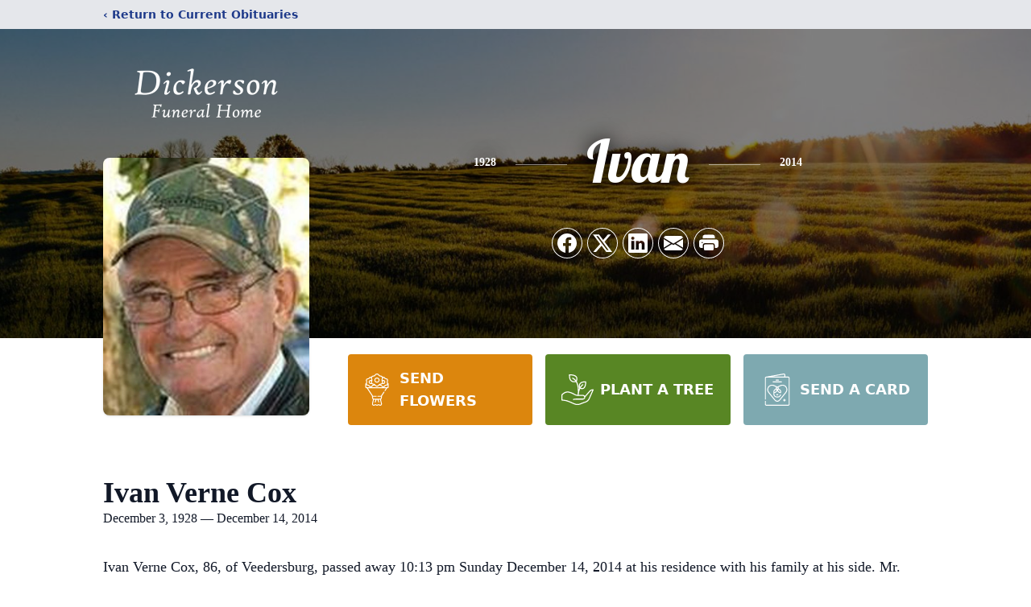

--- FILE ---
content_type: application/javascript; charset=utf-8
request_url: https://websites.tukios.com/build/assets/index-DiNB9qAl.js
body_size: 47235
content:
var Oo=Object.defineProperty;var No=(e,t,r)=>t in e?Oo(e,t,{enumerable:!0,configurable:!0,writable:!0,value:r}):e[t]=r;var Mr=(e,t,r)=>No(e,typeof t!="symbol"?t+"":t,r);import{r as p,a as Ro,j as o,u as fn,a9 as M,R as _t,v as Le,aa as rr,c as Tt,b as Ao,S as Ir,p as $o,ab as _s,ac as $n,ad as qe,T as Lo,ae as Mo,y as Ln,a8 as Je}from"./index-CHfRD74Q.js";import{b as bt,u as he,s as Io,P as Qe}from"./skeleton-OlVrzYCQ.js";import{o as Fo,a as Do,g as Qr,b as Es,c as Ps,d as Bo,F as zo,M as Vo,e as Ho,s as et}from"./FlipBook-DfLZGOH3.js";import"./_sentry-release-injection-file-rh_ec_lR.js";import{r as Wo,X as Uo,c as qo,Y as Go,T as Ts,s as Ko,A as Mn,Z as Yo,_ as Xo,x as Zo,G as Jo,d as Qo,C as In,D as nr,S as ea,U as ta,V as ra,W as na}from"./sentry-config-BkC7k9Kw.js";import{u as mn,F as Os,N as Ns,C as sa,c as oa}from"./Notice-B2g9J55c.js";import{I as Ze}from"./Input-DVMnQZnN.js";import{R as aa,u as ia,a as la,P as ca,l as ua,E as da}from"./index-5kAAaGJy.js";import{a as fa}from"./ProgressBar-BsLfyqCb.js";import{P as Ot}from"./PulseLoader-B1iQ-mLI.js";import{S as en}from"./index-BmXFemxK.js";import{P as ae,_ as T,e as Ie}from"./react-router-dom-DUR1Z_S0.js";import{a as Fn,M as Rs,F as ma}from"./index-CsXEz0Si.js";import{a as Ye,g as pa}from"./_commonjsHelpers-B7gnHenK.js";import{E as tt}from"./ErrorBoundary-Doj-d6bM.js";import"./index.esm-ClXdrUsm.js";import"./isSymbol-Cw8dXDbp.js";import"./index.esm-u5Q8Juan.js";try{let e=typeof window<"u"?window:typeof global<"u"?global:typeof globalThis<"u"?globalThis:typeof self<"u"?self:{},t=new e.Error().stack;t&&(e._sentryDebugIds=e._sentryDebugIds||{},e._sentryDebugIds[t]="7163fac0-d65f-47b8-86a8-01ef8abdc98f",e._sentryDebugIdIdentifier="sentry-dbid-7163fac0-d65f-47b8-86a8-01ef8abdc98f")}catch{}{let e=typeof window<"u"?window:typeof global<"u"?global:typeof globalThis<"u"?globalThis:typeof self<"u"?self:{};e._sentryModuleMetadata=e._sentryModuleMetadata||{},e._sentryModuleMetadata[new e.Error().stack]=Object.assign({},e._sentryModuleMetadata[new e.Error().stack],{"_sentryBundlerPluginAppKey:tukios-websites-react":!0})}function ha({title:e,titleId:t,...r},n){return p.createElement("svg",Object.assign({xmlns:"http://www.w3.org/2000/svg",viewBox:"0 0 24 24",fill:"currentColor","aria-hidden":"true","data-slot":"icon",ref:n,"aria-labelledby":t},r),e?p.createElement("title",{id:t},e):null,p.createElement("path",{fillRule:"evenodd",d:"M12.963 2.286a.75.75 0 0 0-1.071-.136 9.742 9.742 0 0 0-3.539 6.176 7.547 7.547 0 0 1-1.705-1.715.75.75 0 0 0-1.152-.082A9 9 0 1 0 15.68 4.534a7.46 7.46 0 0 1-2.717-2.248ZM15.75 14.25a3.75 3.75 0 1 1-7.313-1.172c.628.465 1.35.81 2.133 1a5.99 5.99 0 0 1 1.925-3.546 3.75 3.75 0 0 1 3.255 3.718Z",clipRule:"evenodd"}))}const ga=p.forwardRef(ha);function ba({title:e,titleId:t,...r},n){return p.createElement("svg",Object.assign({xmlns:"http://www.w3.org/2000/svg",viewBox:"0 0 24 24",fill:"currentColor","aria-hidden":"true","data-slot":"icon",ref:n,"aria-labelledby":t},r),e?p.createElement("title",{id:t},e):null,p.createElement("path",{fillRule:"evenodd",d:"M1.5 6a2.25 2.25 0 0 1 2.25-2.25h16.5A2.25 2.25 0 0 1 22.5 6v12a2.25 2.25 0 0 1-2.25 2.25H3.75A2.25 2.25 0 0 1 1.5 18V6ZM3 16.06V18c0 .414.336.75.75.75h16.5A.75.75 0 0 0 21 18v-1.94l-2.69-2.689a1.5 1.5 0 0 0-2.12 0l-.88.879.97.97a.75.75 0 1 1-1.06 1.06l-5.16-5.159a1.5 1.5 0 0 0-2.12 0L3 16.061Zm10.125-7.81a1.125 1.125 0 1 1 2.25 0 1.125 1.125 0 0 1-2.25 0Z",clipRule:"evenodd"}))}const ya=p.forwardRef(ba);function xa({title:e,titleId:t,...r},n){return p.createElement("svg",Object.assign({xmlns:"http://www.w3.org/2000/svg",viewBox:"0 0 20 20",fill:"currentColor","aria-hidden":"true","data-slot":"icon",ref:n,"aria-labelledby":t},r),e?p.createElement("title",{id:t},e):null,p.createElement("path",{fillRule:"evenodd",d:"M18 10a8 8 0 1 1-16 0 8 8 0 0 1 16 0Zm-7-4a1 1 0 1 1-2 0 1 1 0 0 1 2 0ZM9 9a.75.75 0 0 0 0 1.5h.253a.25.25 0 0 1 .244.304l-.459 2.066A1.75 1.75 0 0 0 10.747 15H11a.75.75 0 0 0 0-1.5h-.253a.25.25 0 0 1-.244-.304l.459-2.066A1.75 1.75 0 0 0 9.253 9H9Z",clipRule:"evenodd"}))}const va=p.forwardRef(xa);function wa({data:e}){const t=bt();return p.useEffect(()=>{e.getAttribute("data-organization-id")&&(Ro.defaults.headers.common["X-Organization-Id"]=e.getAttribute("data-organization-id")),t(Fo.services.getById(e.getAttribute("data-obituary-id")))},[]),o.jsx(o.Fragment,{})}function ka({primaryButtonClasses:e="w-full md:w-auto shadow-sm border border-transparent text-white bg-blue-600 px-4 py-2 text-sm rounded-md inline-flex items-center justify-center font-medium focus:outline-none focus:ring-2 focus:ring-offset-2 hover:bg-blue-700",secondaryButtonClasses:t="w-full md:w-auto inline-flex items-center justify-center font-medium focus:outline-none focus:ring-2 focus:ring-offset-2 px-4 py-2 text-sm rounded-md"}){var L,q,F,ge,G,ue,Ve,He,We;const{guestbookList:r,guestbookGetAllLoading:n,guestbookCreateLoading:s,guestbookCreateError:a}=he($=>$.guestbookReducer),{obituaryCandleList:i,obituaryCandleGetAllLoading:c}=he($=>$.obituaryCandleReducer),{obituary:d}=he($=>$.obituaryReducer),[f,b]=p.useState(!1),[g,h]=p.useState(!1),[x,y]=p.useState(!0),[u,j]=p.useState(!1),[k,O]=p.useState("gannettLegacy"in window),R="memory_submit",w=((L=d==null?void 0:d.settings)==null?void 0:L.enable_notifications)??!0;p.useEffect(()=>{w||y(!1)},[w]);const m=fn({guestbookCreateLoading:s,obituaryCandleGetAllLoading:c,candleMode:f,photoMode:g}),E=p.useRef(),l=mn();l.watch(["assets","message","name","email","assetable_id_candle"]);const v=bt(),C=$=>{u||(j(!0),k&&gannettLegacy(R,{action_type:"submit_post"}),window.gck?E.current.execute().then(ie=>{v(Qr.services.create({...$,recaptcha_token:ie},{return:!0}))}):v(Qr.services.create($,{return:!0})))},_=navigator.cookieEnabled,A=()=>{var $;_&&(($=d==null?void 0:d.settings)!=null&&$.guestbook_images)&&v(Ko({maxFiles:5,postUpload:ie=>{let te=l.getValues().assets?l.getValues().assets:[];ie.forEach(xe=>{te.push({url:xe.url,filename:xe.name,mimetype:xe.mime_type,size:xe.size,checksum:xe.checksum})}),l.setValue("assets",te),v(fa(!1))}}))},U=$=>{l.setValue("assetable_id_candle",$.id)};return p.useEffect(()=>{m!=null&&m.guestbookCreateLoading&&!s&&j(!1)},[s]),p.useEffect(()=>{l.setValue("subscribe",x)},[x]),p.useEffect(()=>{var $;f&&i.length===0&&v(Do.services.getAll()),l.setValue("assetable_id_candle",f?($=i[0])==null?void 0:$.id:null)},[f]),p.useEffect(()=>{var $;!c&&(m!=null&&m.obituaryCandleGetAllLoading)&&l.setValue("assetable_id_candle",($=i[0])==null?void 0:$.id)},[c]),p.useEffect(()=>{f&&!(m!=null&&m.candleMode)&&k&&gannettLegacy(R,{action_type:"candle"})},[f]),p.useEffect(()=>{g&&!(m!=null&&m.photoMode)&&k&&k&&gannettLegacy(R,{action_type:"add_photos"})},[g]),o.jsx(Os,{...l,children:o.jsxs("form",{method:"post",className:"",onSubmit:l.handleSubmit(C),children:[window.gck&&o.jsx(aa,{size:"invisible",ref:E,sitekey:window.gck}),a&&o.jsx("div",{className:"mb-4",children:o.jsx(Ns,{description:a.message,type:"warning"})}),o.jsxs("div",{className:"hidden",children:[o.jsx(Ze,{name:"_hp_text",type:"text",value:"",tabIndex:"-1"}),o.jsx(Ze,{name:"_hp_time",type:"text",defaultValue:Date.now(),readOnly:!0})]}),o.jsx("div",{className:"flex",children:o.jsxs("div",{className:"flex-grow",children:[o.jsx("div",{className:"mb-4",children:n?o.jsx(Ot,{color:"#ccc",size:12,margin:10}):o.jsx("div",{className:"w-full mb-5",children:o.jsxs("div",{className:"flex items-start space-x-2",children:[o.jsx(Wo,{className:"text-gray-400 mt-4 shrink-0"}),o.jsxs("div",{className:"w-full",children:[o.jsx(Ze,{name:"name",required:!0,pattern:".*\\S.*",placeholder:M.trans("guestbook.your-name")}),((ge=(F=(q=l.getValues())==null?void 0:q.name)==null?void 0:F.trim())==null?void 0:ge.length)>49&&o.jsxs("p",{className:"text-yellow-600 text-sm bg-yellow-50 border border-yellow-200 rounded-b-md p-2 flex items-start flex-items space-x-2",children:[o.jsx(va,{className:"text-yellow-500 w-4 h-4 mt-0.5 hidden md:block"}),o.jsx("div",{children:M.trans("guestbook.name-long")})]})]})]})})}),((ue=(G=l.getValues())==null?void 0:G.name)==null?void 0:ue.trim())&&o.jsxs(o.Fragment,{children:[o.jsxs("div",{className:"mb-5 flex items-start space-x-2",children:[o.jsx(Uo,{className:"text-gray-400 mt-4 shrink-0"}),o.jsx("div",{className:"grow",children:o.jsx(qo,{name:"message",placeholder:((Ve=r==null?void 0:r.data)==null?void 0:Ve.length)>0?M.trans("guestbook.placeholder"):M.trans("guestbook.placeholder-first")})})]}),o.jsxs("div",{className:"mb-5 flex items-start space-x-2",children:[o.jsx(Go,{className:"text-gray-400 mt-4 shrink-0"}),o.jsx("div",{className:"grow",children:o.jsx(Ze,{name:"email",type:"email",placeholder:M.trans("guestbook.your-email")})})]}),l.getValues().email&&w&&o.jsx("div",{className:"mb-5",children:o.jsx(Ts,{label:M.trans("guestbook.subscribe"),state:x,action:y})})]}),f&&o.jsx("div",{className:"flex items-center justify-center gap-4 my-7 flex-wrap guestbook-candle-options",children:i&&!c?i.map($=>o.jsx("div",{children:o.jsx("img",{className:`${l.getValues().assetable_id_candle===$.id?"border-blue-600":" border-gray-300 hover:border-gray-400"}
                                            p-1 transition-all duration-200 hover:cursor-pointer  rounded-[50px] border-4 h-24 w-24`,src:$.asset.xs,name:$.name,onClick:()=>U($)})},$.name)):o.jsx("div",{className:"flex w-full justify-center",children:o.jsx(Ot,{color:"#ccc",size:16,margin:40})})}),g&&o.jsx("div",{className:"mb-4",children:l.getValues().assets?o.jsx("div",{className:"flex gap-4 p-4 flex-wrap justify-center bg-gradient-to-b from-gray-600 to-gray-400",children:l.getValues().assets.map(($,ie)=>o.jsx("img",{loading:"lazy",className:"rounded-md h-32",src:$.url,alt:"asset"},ie))}):o.jsx("div",{className:"border-2 border-dashed border-gray-300 rounded-lg items-center justify-center flex p-4",children:o.jsxs("div",{className:"space-y-1 text-center",onClick:A,children:[o.jsx("svg",{className:"mx-auto h-12 w-12 text-gray-400",stroke:"currentColor",fill:"none",viewBox:"0 0 48 48","aria-hidden":"true",children:o.jsx("path",{d:"M28 8H12a4 4 0 00-4 4v20m32-12v8m0 0v8a4 4 0 01-4 4H12a4 4 0 01-4-4v-4m32-4l-3.172-3.172a4 4 0 00-5.656 0L28 28M8 32l9.172-9.172a4 4 0 015.656 0L28 28m0 0l4 4m4-24h8m-4-4v8m-12 4h.02",strokeWidth:2,strokeLinecap:"round",strokeLinejoin:"round"})}),o.jsx("div",{className:"text-sm text-gray-600",children:o.jsx("p",{className:"text-center cursor-pointer bg-white rounded-md font-medium text-blue-600 hover:text-blue-500 focus-within:outline-none focus-within:ring-2 focus-within:ring-offset-2 focus-within:ring-blue-500",children:o.jsx("span",{children:M.trans("guestbook.select-photos")})})}),o.jsxs("p",{className:"text-center text-xs text-gray-500",children:["PNG, JPG, GIF ",M.trans("guestbook.up-to")]})]})})})]})}),o.jsxs("div",{className:"grid border-t border-gray-200 pt-5 mt-2 grid-cols-1 md:grid-cols-2 gap-2 md:gap-4",children:[o.jsxs("div",{className:"grid md:flex grid-cols-2 gap-2",children:[_&&((He=d==null?void 0:d.settings)==null?void 0:He.guestbook_images)&&o.jsxs("button",{type:"button",className:`${t} ${g?"shadow-sm border border-transparent text-white bg-green-600 hover:bg-green-700 focus:ring-green-500":"border border-gray-300 text-gray-700 bg-white hover:bg-gray-50 focus:ring-blue-500 shadow-sm"}`,onClick:()=>{var $;h(!0),A(),!g&&(($=window.gTukCta)==null||$.call(window,"clicked_add_photo","button"))},children:[o.jsx(ya,{className:`-ml-1 mr-2 h-5 w-5 hidden lg:block ${g?"":"text-gray-400"}`}),o.jsx("span",{children:M.trans("guestbook.photos")})]}),((We=d==null?void 0:d.settings)==null?void 0:We.guestbook_candles)&&o.jsxs("button",{type:"button",className:`${t} ${f?"shadow-sm border border-transparent text-white bg-yellow-600 hover:bg-yellow-700 focus:ring-yellow-500":"border border-gray-300 text-gray-700 bg-white hover:bg-gray-50 focus:ring-blue-500 shadow-sm"}`,onClick:()=>{var $;b(!f),($=window.gTukCta)==null||$.call(window,"clicked_light_a_candle","button")},children:[o.jsx(ga,{className:`-ml-1 mr-2 h-5 w-5 hidden lg:block ${f?"":"text-gray-400"}`}),o.jsx("span",{children:M.trans("guestbook.light")})]})]}),o.jsx("div",{className:"flex justify-end ",children:o.jsx("button",{onClick:()=>{var $;($=window.gTukCta)==null||$.call(window,"guestbook_submit_post","button")},type:"submit",disabled:u,className:e,children:M.trans("guestbook.submit")})})]})]})})}function Sa(e,t){if(e==null)return{};var r=Ca(e,t),n,s;if(Object.getOwnPropertySymbols){var a=Object.getOwnPropertySymbols(e);for(s=0;s<a.length;s++)n=a[s],!(t.indexOf(n)>=0)&&Object.prototype.propertyIsEnumerable.call(e,n)&&(r[n]=e[n])}return r}function Ca(e,t){if(e==null)return{};var r={},n=Object.keys(e),s,a;for(a=0;a<n.length;a++)s=n[a],!(t.indexOf(s)>=0)&&(r[s]=e[s]);return r}function sr(){return sr=Object.assign||function(e){for(var t=1;t<arguments.length;t++){var r=arguments[t];for(var n in r)Object.prototype.hasOwnProperty.call(r,n)&&(e[n]=r[n])}return e},sr.apply(this,arguments)}function Dn(e,t){var r=Object.keys(e);if(Object.getOwnPropertySymbols){var n=Object.getOwnPropertySymbols(e);t&&(n=n.filter(function(s){return Object.getOwnPropertyDescriptor(e,s).enumerable})),r.push.apply(r,n)}return r}function vt(e){for(var t=1;t<arguments.length;t++){var r=arguments[t]!=null?arguments[t]:{};t%2?Dn(Object(r),!0).forEach(function(n){ja(e,n,r[n])}):Object.getOwnPropertyDescriptors?Object.defineProperties(e,Object.getOwnPropertyDescriptors(r)):Dn(Object(r)).forEach(function(n){Object.defineProperty(e,n,Object.getOwnPropertyDescriptor(r,n))})}return e}function ja(e,t,r){return t in e?Object.defineProperty(e,t,{value:r,enumerable:!0,configurable:!0,writable:!0}):e[t]=r,e}const _a={breakpointCols:void 0,className:void 0,columnClassName:void 0,children:void 0,columnAttrs:void 0,column:void 0},Fr=2;class As extends _t.Component{constructor(t){super(t),this.reCalculateColumnCount=this.reCalculateColumnCount.bind(this),this.reCalculateColumnCountDebounce=this.reCalculateColumnCountDebounce.bind(this);let r;this.props.breakpointCols&&this.props.breakpointCols.default?r=this.props.breakpointCols.default:r=parseInt(this.props.breakpointCols)||Fr,this.state={columnCount:r}}componentDidMount(){this.reCalculateColumnCount(),window&&window.addEventListener("resize",this.reCalculateColumnCountDebounce)}componentDidUpdate(){this.reCalculateColumnCount()}componentWillUnmount(){window&&window.removeEventListener("resize",this.reCalculateColumnCountDebounce)}reCalculateColumnCountDebounce(){if(!window||!window.requestAnimationFrame){this.reCalculateColumnCount();return}window.cancelAnimationFrame&&window.cancelAnimationFrame(this._lastRecalculateAnimationFrame),this._lastRecalculateAnimationFrame=window.requestAnimationFrame(()=>{this.reCalculateColumnCount()})}reCalculateColumnCount(){const t=window&&window.innerWidth||1/0;let r=this.props.breakpointCols;typeof r!="object"&&(r={default:parseInt(r)||Fr});let n=1/0,s=r.default||Fr;for(let a in r){const i=parseInt(a);i>0&&t<=i&&i<n&&(n=i,s=r[a])}s=Math.max(1,parseInt(s)||1),this.state.columnCount!==s&&this.setState({columnCount:s})}itemsInColumns(){const t=this.state.columnCount,r=new Array(t),n=_t.Children.toArray(this.props.children);for(let s=0;s<n.length;s++){const a=s%t;r[a]||(r[a]=[]),r[a].push(n[s])}return r}renderColumns(){const{column:t,columnAttrs:r={},columnClassName:n}=this.props,s=this.itemsInColumns(),a=`${100/s.length}%`;let i=n;i&&typeof i!="string"&&(this.logDeprecated('The property "columnClassName" requires a string'),typeof i>"u"&&(i="my-masonry-grid_column"));const c=vt(vt(vt({},t),r),{},{style:vt(vt({},r.style),{},{width:a}),className:i});return s.map((d,f)=>_t.createElement("div",sr({},c,{key:f}),d))}logDeprecated(t){console.error("[Masonry]",t)}render(){const t=this.props,{children:r,breakpointCols:n,columnClassName:s,columnAttrs:a,column:i,className:c}=t,d=Sa(t,["children","breakpointCols","columnClassName","columnAttrs","column","className"]);let f=c;return typeof c!="string"&&(this.logDeprecated('The property "className" requires a string'),typeof c>"u"&&(f="my-masonry-grid")),_t.createElement("div",sr({},d,{className:f}),this.renderColumns())}}As.defaultProps=_a;class tn extends p.Component{constructor(t){super(t),this.scrollListener=this.scrollListener.bind(this),this.eventListenerOptions=this.eventListenerOptions.bind(this),this.mousewheelListener=this.mousewheelListener.bind(this)}componentDidMount(){this.pageLoaded=this.props.pageStart,this.options=this.eventListenerOptions(),this.attachScrollListener()}componentDidUpdate(){if(this.props.isReverse&&this.loadMore){const t=this.getParentElement(this.scrollComponent);t.scrollTop=t.scrollHeight-this.beforeScrollHeight+this.beforeScrollTop,this.loadMore=!1}this.attachScrollListener()}componentWillUnmount(){this.detachScrollListener(),this.detachMousewheelListener()}isPassiveSupported(){let t=!1;const r={get passive(){t=!0}};try{document.addEventListener("test",null,r),document.removeEventListener("test",null,r)}catch{}return t}eventListenerOptions(){let t=this.props.useCapture;return this.isPassiveSupported()?t={useCapture:this.props.useCapture,passive:!0}:t={passive:!1},t}setDefaultLoader(t){this.defaultLoader=t}detachMousewheelListener(){let t=window;this.props.useWindow===!1&&(t=this.scrollComponent.parentNode),t.removeEventListener("mousewheel",this.mousewheelListener,this.options?this.options:this.props.useCapture)}detachScrollListener(){let t=window;this.props.useWindow===!1&&(t=this.getParentElement(this.scrollComponent)),t.removeEventListener("scroll",this.scrollListener,this.options?this.options:this.props.useCapture),t.removeEventListener("resize",this.scrollListener,this.options?this.options:this.props.useCapture)}getParentElement(t){const r=this.props.getScrollParent&&this.props.getScrollParent();return r??(t&&t.parentNode)}filterProps(t){return t}attachScrollListener(){const t=this.getParentElement(this.scrollComponent);if(!this.props.hasMore||!t)return;let r=window;this.props.useWindow===!1&&(r=t),r.addEventListener("mousewheel",this.mousewheelListener,this.options?this.options:this.props.useCapture),r.addEventListener("scroll",this.scrollListener,this.options?this.options:this.props.useCapture),r.addEventListener("resize",this.scrollListener,this.options?this.options:this.props.useCapture),this.props.initialLoad&&this.scrollListener()}mousewheelListener(t){t.deltaY===1&&!this.isPassiveSupported()&&t.preventDefault()}scrollListener(){const t=this.scrollComponent,r=window,n=this.getParentElement(t);let s;if(this.props.useWindow){const a=document.documentElement||document.body.parentNode||document.body,i=r.pageYOffset!==void 0?r.pageYOffset:a.scrollTop;this.props.isReverse?s=i:s=this.calculateOffset(t,i)}else this.props.isReverse?s=n.scrollTop:s=t.scrollHeight-n.scrollTop-n.clientHeight;s<Number(this.props.threshold)&&t&&t.offsetParent!==null&&(this.detachScrollListener(),this.beforeScrollHeight=n.scrollHeight,this.beforeScrollTop=n.scrollTop,typeof this.props.loadMore=="function"&&(this.props.loadMore(this.pageLoaded+=1),this.loadMore=!0))}calculateOffset(t,r){return t?this.calculateTopPosition(t)+(t.offsetHeight-r-window.innerHeight):0}calculateTopPosition(t){return t?t.offsetTop+this.calculateTopPosition(t.offsetParent):0}render(){const t=this.filterProps(this.props),{children:r,element:n,hasMore:s,initialLoad:a,isReverse:i,loader:c,loadMore:d,pageStart:f,ref:b,threshold:g,useCapture:h,useWindow:x,getScrollParent:y,...u}=t;u.ref=k=>{this.scrollComponent=k,b&&b(k)};const j=[r];return s&&(c?i?j.unshift(c):j.push(c):this.defaultLoader&&(i?j.unshift(this.defaultLoader):j.push(this.defaultLoader))),_t.createElement(n,u,j)}}Mr(tn,"propTypes",{children:ae.node.isRequired,element:ae.node,hasMore:ae.bool,initialLoad:ae.bool,isReverse:ae.bool,loader:ae.node,loadMore:ae.func.isRequired,pageStart:ae.number,ref:ae.func,getScrollParent:ae.func,threshold:ae.number,useCapture:ae.bool,useWindow:ae.bool}),Mr(tn,"defaultProps",{element:"div",hasMore:!1,initialLoad:!0,pageStart:0,ref:null,threshold:250,useWindow:!0,isReverse:!1,useCapture:!1,loader:null,getScrollParent:null});function $s(e){var R;const{guestbook:t,guestbookList:r,guestbookCreateLoading:n}=he(w=>w.guestbookReducer),{obituary:s}=he(w=>w.obituaryReducer),{filePicker:a}=he(w=>w.overlay),[i,c]=p.useState(null),[d,f]=p.useState(!1),[b,g]=p.useState(""),[h,x]=p.useState(null),y=fn({guestbookCreateLoading:n}),u=bt(),j=w=>{u(Qr.services.getAll({...w&&{page:w}},{append:!0}))},k={default:3,768:2,500:1},O=mn({defaultValues:{name:"",obituary_id:s==null?void 0:s.id,organization_id:null,ad_group_id:null,ad_group_asset_id:null,email:"",phone:""}});return p.useEffect(()=>{if(Le(s==null?void 0:s.ad_group_banner)){const w=s.ad_group_banner.asset_image;Le(w)?g(w):g("")}else g("")},[s]),p.useEffect(()=>{if(Le(s==null?void 0:s.ad_group_banner)){const w=new URLSearchParams;w.append("oid",s.id),t!=null&&t.name&&w.append("name",t.name),t!=null&&t.email&&w.append("email",t.email),x(s.ad_group_banner.url+`?${w.toString()}`)}O.setValue("name",t==null?void 0:t.name),O.setValue("email",t==null?void 0:t.email)},[t]),p.useEffect(()=>{s&&!n&&(y!=null&&y.guestbookCreateLoading)&&f(!0)},[s,n]),o.jsxs(o.Fragment,{children:[s&&o.jsxs(o.Fragment,{children:[!e.disableObituaryPosts&&!rr()&&o.jsx("div",{className:"border border-gray p-8 rounded-md bg-white mb-8",children:n?o.jsx(en,{height:25,count:3}):o.jsx(o.Fragment,{children:d?o.jsxs("div",{className:Tt("grid grid-cols-1 gap-8",Le(b)?"md:grid-cols-2":""),children:[o.jsxs("div",{className:"text-center italic text-xl font-serif",children:[o.jsxs("p",{className:"mb-2",children:[M.trans("guestbook.thank"),!(t!=null&&t.is_approved)&&o.jsx("span",{className:"block text-lg",children:M.trans("guestbook.review")})]}),t&&o.jsxs(o.Fragment,{children:[o.jsx("p",{className:"text-sm uppercase mb-2",children:M.trans("guestbook.preview")}),o.jsx("div",{className:"flex justify-center font-sans",children:o.jsx(Mn,{post:t,setObituaryPost:c,className:"text-left w-full md:w-1/2 border border-gray-100 shadow not-italic"})}),t.subscription_pending_verification&&o.jsxs(o.Fragment,{children:[o.jsx("div",{className:"pt-8",children:M.trans("guestbook.check-email")}),o.jsx("p",{className:"text-base font-sans not-italic text-gray-500",children:M.trans("guestbook.confirm-sub")})]})]}),(t==null?void 0:t.urls)&&o.jsxs(o.Fragment,{children:[o.jsx("div",{className:"pt-8 pb-4",children:M.trans("guestbook.share")}),o.jsxs("div",{className:"flex justify-center gap-x-4",children:[o.jsx("a",{href:t.urls.fb_share_link,rel:"noreferrer",target:"_blank",children:o.jsx(Yo,{className:"w-12 h-12 text-gray-400 hover:text-blue-700"})}),o.jsx("a",{href:t.urls.twitter_share_link,rel:"noreferrer",target:"_blank",children:o.jsx(Xo,{className:"w-12 h-12 text-gray-400 hover:text-blue-400"})})]})]})]}),Le(b)&&o.jsx("a",{href:h,target:"_blank",rel:"noreferrer",children:o.jsx("img",{loading:"lazy",className:"cursor-pointer h-full",alt:"Lead Generation Image",src:b})})]}):o.jsx(ka,{primaryButtonClasses:e.primaryButtonClasses,secondaryButtonClasses:e.secondaryButtonClasses})})}),!e.disableObituaryPosts&&rr()&&o.jsxs("div",{className:"flex flex-col items-center justify-center py-8 bg-gray-50 border border-gray-200 rounded-lg shadow-lg mb-8",children:[o.jsxs("p",{className:"text-xl font-semibold text-gray-700",children:[M.trans("guestbook.unavailable")," "]}),o.jsx("p",{className:"mt-2 text-base text-gray-600 text-center",children:M.trans("guestbook.unavailable-msg")})]}),o.jsx(tn,{pageStart:0,loadMore:j,initialLoad:!1,hasMore:!Ao(r)||r.current_page<r.last_page,loader:o.jsx(en,{height:25,count:3},1),children:o.jsx(As,{breakpointCols:k,className:"twp-masonry-grid",columnClassName:"twp-masonry-grid_column",children:(R=r==null?void 0:r.data)==null?void 0:R.map(w=>o.jsx(Mn,{post:w,setObituaryPost:c,textClasses:e.guestbookTextClasses,nameClasses:e.guestbookNameClasses},w.id))})})]}),a.open&&o.jsx(Zo,{isPublic:!0})]})}$s.propTypes={disableObituaryPosts:ae.bool,primaryButtonClasses:ae.string,secondaryButtonClasses:ae.string,guestbookTextClasses:ae.string,guestbookNameClasses:ae.string};function Ea(e){var s;const{obituary:t}=he(a=>a.obituaryReducer),r=(s=t==null?void 0:t.settings)==null?void 0:s.photo_gallery_layout,n=(t==null?void 0:t.gallery_photos.length)>=9&&r?r:"StandardGallery";return o.jsx(o.Fragment,{children:t?o.jsx(Jo,{templateName:n,obituary:t,...e}):o.jsx(en,{height:25,count:3})})}function Pa({campaign:e,onClick:t=null,showCrowdfundingGoal:r}){const[n,s]=p.useState(!1),a={width:`${e.complete}%`},i=f=>{let b=Math.ceil(f/8);return`columns-${b<4?b:4}`},c=f=>$o(f).toDate().toLocaleString(_s,{month:"short",day:"2-digit",year:"numeric"}),d=()=>{let f="donation",b=e.donations.length>1?"s":"";return f+=b,M.trans("campaign."+f)};return o.jsxs("div",{className:"mb-8 gap-6",children:[o.jsxs("div",{className:"",children:[o.jsx("h4",{className:"font-bold leading-none tracking-tight text-gray-900 text-2xl",children:e.name}),o.jsx("p",{className:"mb-4 mt-2 text-sm text-gray-600 space-y-4",dangerouslySetInnerHTML:{__html:e.description}})]}),o.jsxs("div",{className:"rounded-lg bg-white shadow p-6",children:[o.jsxs("div",{className:"md:flex gap-4 md:gap-10",children:[o.jsxs("div",{className:"flex-1 mb-4",children:[o.jsx("div",{className:"mb-3",children:o.jsxs("p",{className:"flex items-center",children:[o.jsx("span",{className:"text-2xl font-bold text-gray-900 font-bold mr-2",children:Ir(e.donations_total??0,e.currency,0)}),r&&o.jsxs("span",{className:"text-gray-400 text-sm font-medium",children:[M.trans("campaign.raised-1")," ",Ir(e.goal_public,e.currency,0)," ",M.trans("campaign.raised-2")]})]})}),o.jsx("div",{className:"w-full bg-gray-100 rounded-full h-2 dark:bg-gray-700 mb-3",children:o.jsx("div",{className:"bg-green-600 h-2 rounded-full",style:a})}),e.donations.length>0&&o.jsx(o.Fragment,{children:o.jsxs("p",{className:"text-gray-400 text-sm underline cursor-pointer mb-2",onClick:()=>s(!n),children:[e.donations.length," ",d()]})})]}),o.jsx("div",{className:"pt-6 w-full md:w-1/5",children:e.goal_public-e.donations_total<=0?o.jsxs("div",{className:`font-bold py-2
                             rounded-full text-green-700 bg-green-50
                            w-full text-center flex justify-center`,children:[o.jsx(Qo,{className:"w-6 h-6 mr-2"}),o.jsx("span",{children:M.trans("campaign.goal-met")})]}):!rr()&&o.jsx("button",{onClick:()=>{t&&t(e)},className:`campaign-button inline-block font-bold px-10 py-2 border border-transparent
                                rounded-full shadow-sm text-white bg-blue-500 hover:bg-blue-600
                                focus:outline-none focus:ring-2 focus:ring-offset-2 focus:ring-blue-400 w-full text-center`,children:M.trans("campaign.donate-now")})})]}),n&&o.jsx("ol",{className:Tt("gap-4 list-decimal py-6 border-t border-gray-200",i(e.donations.length)),children:e.donations.map(f=>o.jsxs("li",{className:"text-sm ml-4 break-inside-avoid-column",children:[o.jsx("p",{className:"font-bold",children:f.name}),o.jsxs("p",{className:"text-gray-400",children:[Ir(f.amount,f.currency,0)," - ",c(f.created_at)]})]},f.id))})]})]})}function Ta({methods:e,setSuccess:t}){const r=ia(),n=la(),[s,a]=p.useState(!1),[i,c]=p.useState(!0),{obituaryCampaignDonationIntent:d}=he(b=>b.obituaryCampaignDonationIntentReducer),f=async b=>{var g;if(b.preventDefault(),!s)try{a(!0);const h=await r.confirmPayment({elements:n,confirmParams:{return_url:`${window.location.href}`,receipt_email:e.getValues().email},redirect:"if_required"});h.error?(t(!1),alert(((g=h.error)==null?void 0:g.message)??"Error. Please Check All Forms and Try Again")):t(!0)}finally{a(!1)}};return p.useEffect(()=>{n&&n.getElement("payment").on("ready",function(){c(!1)})},[n]),o.jsx(o.Fragment,{children:r&&n&&d?o.jsxs(o.Fragment,{children:[o.jsxs("form",{onSubmit:f,children:[o.jsx("div",{className:"mb-4",children:o.jsx(ca,{})}),!i&&!s&&o.jsx("button",{type:"submit",className:`px-5 py-2 border border-transparent
                                font-medium rounded-full shadow-sm text-white bg-blue-500 hover:bg-blue-600
                                focus:outline-none focus:ring-2 focus:ring-offset-2 focus:ring-blue-400`,children:M.trans("campaign.complete")})]}),o.jsx("div",{className:s?"":"hidden",children:o.jsx(Ot,{color:"#ccc",size:12,margin:10})})]}):o.jsx(o.Fragment,{children:M.trans("campaign.error")})})}function Ls(e){let t="https://mui.com/production-error/?code="+e;for(let r=1;r<arguments.length;r+=1)t+="&args[]="+encodeURIComponent(arguments[r]);return"Minified MUI error #"+e+"; visit "+t+" for the full message."}const Oa=Object.freeze(Object.defineProperty({__proto__:null,default:Ls},Symbol.toStringTag,{value:"Module"}));function Na(e){if(e.sheet)return e.sheet;for(var t=0;t<document.styleSheets.length;t++)if(document.styleSheets[t].ownerNode===e)return document.styleSheets[t]}function Ra(e){var t=document.createElement("style");return t.setAttribute("data-emotion",e.key),e.nonce!==void 0&&t.setAttribute("nonce",e.nonce),t.appendChild(document.createTextNode("")),t.setAttribute("data-s",""),t}var Aa=function(){function e(r){var n=this;this._insertTag=function(s){var a;n.tags.length===0?n.insertionPoint?a=n.insertionPoint.nextSibling:n.prepend?a=n.container.firstChild:a=n.before:a=n.tags[n.tags.length-1].nextSibling,n.container.insertBefore(s,a),n.tags.push(s)},this.isSpeedy=r.speedy===void 0?!0:r.speedy,this.tags=[],this.ctr=0,this.nonce=r.nonce,this.key=r.key,this.container=r.container,this.prepend=r.prepend,this.insertionPoint=r.insertionPoint,this.before=null}var t=e.prototype;return t.hydrate=function(n){n.forEach(this._insertTag)},t.insert=function(n){this.ctr%(this.isSpeedy?65e3:1)===0&&this._insertTag(Ra(this));var s=this.tags[this.tags.length-1];if(this.isSpeedy){var a=Na(s);try{a.insertRule(n,a.cssRules.length)}catch{}}else s.appendChild(document.createTextNode(n));this.ctr++},t.flush=function(){this.tags.forEach(function(n){var s;return(s=n.parentNode)==null?void 0:s.removeChild(n)}),this.tags=[],this.ctr=0},e}(),pe="-ms-",or="-moz-",z="-webkit-",Ms="comm",pn="rule",hn="decl",$a="@import",Is="@keyframes",La="@layer",Ma=Math.abs,ur=String.fromCharCode,Ia=Object.assign;function Fa(e,t){return ce(e,0)^45?(((t<<2^ce(e,0))<<2^ce(e,1))<<2^ce(e,2))<<2^ce(e,3):0}function Fs(e){return e.trim()}function Da(e,t){return(e=t.exec(e))?e[0]:e}function V(e,t,r){return e.replace(t,r)}function rn(e,t){return e.indexOf(t)}function ce(e,t){return e.charCodeAt(t)|0}function Nt(e,t,r){return e.slice(t,r)}function Ae(e){return e.length}function gn(e){return e.length}function Ht(e,t){return t.push(e),e}function Ba(e,t){return e.map(t).join("")}var dr=1,gt=1,Ds=0,ye=0,se=0,yt="";function fr(e,t,r,n,s,a,i){return{value:e,root:t,parent:r,type:n,props:s,children:a,line:dr,column:gt,length:i,return:""}}function wt(e,t){return Ia(fr("",null,null,"",null,null,0),e,{length:-e.length},t)}function za(){return se}function Va(){return se=ye>0?ce(yt,--ye):0,gt--,se===10&&(gt=1,dr--),se}function ke(){return se=ye<Ds?ce(yt,ye++):0,gt++,se===10&&(gt=1,dr++),se}function Me(){return ce(yt,ye)}function Xt(){return ye}function Mt(e,t){return Nt(yt,e,t)}function Rt(e){switch(e){case 0:case 9:case 10:case 13:case 32:return 5;case 33:case 43:case 44:case 47:case 62:case 64:case 126:case 59:case 123:case 125:return 4;case 58:return 3;case 34:case 39:case 40:case 91:return 2;case 41:case 93:return 1}return 0}function Bs(e){return dr=gt=1,Ds=Ae(yt=e),ye=0,[]}function zs(e){return yt="",e}function Zt(e){return Fs(Mt(ye-1,nn(e===91?e+2:e===40?e+1:e)))}function Ha(e){for(;(se=Me())&&se<33;)ke();return Rt(e)>2||Rt(se)>3?"":" "}function Wa(e,t){for(;--t&&ke()&&!(se<48||se>102||se>57&&se<65||se>70&&se<97););return Mt(e,Xt()+(t<6&&Me()==32&&ke()==32))}function nn(e){for(;ke();)switch(se){case e:return ye;case 34:case 39:e!==34&&e!==39&&nn(se);break;case 40:e===41&&nn(e);break;case 92:ke();break}return ye}function Ua(e,t){for(;ke()&&e+se!==57;)if(e+se===84&&Me()===47)break;return"/*"+Mt(t,ye-1)+"*"+ur(e===47?e:ke())}function qa(e){for(;!Rt(Me());)ke();return Mt(e,ye)}function Ga(e){return zs(Jt("",null,null,null,[""],e=Bs(e),0,[0],e))}function Jt(e,t,r,n,s,a,i,c,d){for(var f=0,b=0,g=i,h=0,x=0,y=0,u=1,j=1,k=1,O=0,R="",w=s,m=a,E=n,l=R;j;)switch(y=O,O=ke()){case 40:if(y!=108&&ce(l,g-1)==58){rn(l+=V(Zt(O),"&","&\f"),"&\f")!=-1&&(k=-1);break}case 34:case 39:case 91:l+=Zt(O);break;case 9:case 10:case 13:case 32:l+=Ha(y);break;case 92:l+=Wa(Xt()-1,7);continue;case 47:switch(Me()){case 42:case 47:Ht(Ka(Ua(ke(),Xt()),t,r),d);break;default:l+="/"}break;case 123*u:c[f++]=Ae(l)*k;case 125*u:case 59:case 0:switch(O){case 0:case 125:j=0;case 59+b:k==-1&&(l=V(l,/\f/g,"")),x>0&&Ae(l)-g&&Ht(x>32?zn(l+";",n,r,g-1):zn(V(l," ","")+";",n,r,g-2),d);break;case 59:l+=";";default:if(Ht(E=Bn(l,t,r,f,b,s,c,R,w=[],m=[],g),a),O===123)if(b===0)Jt(l,t,E,E,w,a,g,c,m);else switch(h===99&&ce(l,3)===110?100:h){case 100:case 108:case 109:case 115:Jt(e,E,E,n&&Ht(Bn(e,E,E,0,0,s,c,R,s,w=[],g),m),s,m,g,c,n?w:m);break;default:Jt(l,E,E,E,[""],m,0,c,m)}}f=b=x=0,u=k=1,R=l="",g=i;break;case 58:g=1+Ae(l),x=y;default:if(u<1){if(O==123)--u;else if(O==125&&u++==0&&Va()==125)continue}switch(l+=ur(O),O*u){case 38:k=b>0?1:(l+="\f",-1);break;case 44:c[f++]=(Ae(l)-1)*k,k=1;break;case 64:Me()===45&&(l+=Zt(ke())),h=Me(),b=g=Ae(R=l+=qa(Xt())),O++;break;case 45:y===45&&Ae(l)==2&&(u=0)}}return a}function Bn(e,t,r,n,s,a,i,c,d,f,b){for(var g=s-1,h=s===0?a:[""],x=gn(h),y=0,u=0,j=0;y<n;++y)for(var k=0,O=Nt(e,g+1,g=Ma(u=i[y])),R=e;k<x;++k)(R=Fs(u>0?h[k]+" "+O:V(O,/&\f/g,h[k])))&&(d[j++]=R);return fr(e,t,r,s===0?pn:c,d,f,b)}function Ka(e,t,r){return fr(e,t,r,Ms,ur(za()),Nt(e,2,-2),0)}function zn(e,t,r,n){return fr(e,t,r,hn,Nt(e,0,n),Nt(e,n+1,-1),n)}function mt(e,t){for(var r="",n=gn(e),s=0;s<n;s++)r+=t(e[s],s,e,t)||"";return r}function Ya(e,t,r,n){switch(e.type){case La:if(e.children.length)break;case $a:case hn:return e.return=e.return||e.value;case Ms:return"";case Is:return e.return=e.value+"{"+mt(e.children,n)+"}";case pn:e.value=e.props.join(",")}return Ae(r=mt(e.children,n))?e.return=e.value+"{"+r+"}":""}function Xa(e){var t=gn(e);return function(r,n,s,a){for(var i="",c=0;c<t;c++)i+=e[c](r,n,s,a)||"";return i}}function Za(e){return function(t){t.root||(t=t.return)&&e(t)}}function Vs(e){var t=Object.create(null);return function(r){return t[r]===void 0&&(t[r]=e(r)),t[r]}}var Ja=function(t,r,n){for(var s=0,a=0;s=a,a=Me(),s===38&&a===12&&(r[n]=1),!Rt(a);)ke();return Mt(t,ye)},Qa=function(t,r){var n=-1,s=44;do switch(Rt(s)){case 0:s===38&&Me()===12&&(r[n]=1),t[n]+=Ja(ye-1,r,n);break;case 2:t[n]+=Zt(s);break;case 4:if(s===44){t[++n]=Me()===58?"&\f":"",r[n]=t[n].length;break}default:t[n]+=ur(s)}while(s=ke());return t},ei=function(t,r){return zs(Qa(Bs(t),r))},Vn=new WeakMap,ti=function(t){if(!(t.type!=="rule"||!t.parent||t.length<1)){for(var r=t.value,n=t.parent,s=t.column===n.column&&t.line===n.line;n.type!=="rule";)if(n=n.parent,!n)return;if(!(t.props.length===1&&r.charCodeAt(0)!==58&&!Vn.get(n))&&!s){Vn.set(t,!0);for(var a=[],i=ei(r,a),c=n.props,d=0,f=0;d<i.length;d++)for(var b=0;b<c.length;b++,f++)t.props[f]=a[d]?i[d].replace(/&\f/g,c[b]):c[b]+" "+i[d]}}},ri=function(t){if(t.type==="decl"){var r=t.value;r.charCodeAt(0)===108&&r.charCodeAt(2)===98&&(t.return="",t.value="")}};function Hs(e,t){switch(Fa(e,t)){case 5103:return z+"print-"+e+e;case 5737:case 4201:case 3177:case 3433:case 1641:case 4457:case 2921:case 5572:case 6356:case 5844:case 3191:case 6645:case 3005:case 6391:case 5879:case 5623:case 6135:case 4599:case 4855:case 4215:case 6389:case 5109:case 5365:case 5621:case 3829:return z+e+e;case 5349:case 4246:case 4810:case 6968:case 2756:return z+e+or+e+pe+e+e;case 6828:case 4268:return z+e+pe+e+e;case 6165:return z+e+pe+"flex-"+e+e;case 5187:return z+e+V(e,/(\w+).+(:[^]+)/,z+"box-$1$2"+pe+"flex-$1$2")+e;case 5443:return z+e+pe+"flex-item-"+V(e,/flex-|-self/,"")+e;case 4675:return z+e+pe+"flex-line-pack"+V(e,/align-content|flex-|-self/,"")+e;case 5548:return z+e+pe+V(e,"shrink","negative")+e;case 5292:return z+e+pe+V(e,"basis","preferred-size")+e;case 6060:return z+"box-"+V(e,"-grow","")+z+e+pe+V(e,"grow","positive")+e;case 4554:return z+V(e,/([^-])(transform)/g,"$1"+z+"$2")+e;case 6187:return V(V(V(e,/(zoom-|grab)/,z+"$1"),/(image-set)/,z+"$1"),e,"")+e;case 5495:case 3959:return V(e,/(image-set\([^]*)/,z+"$1$`$1");case 4968:return V(V(e,/(.+:)(flex-)?(.*)/,z+"box-pack:$3"+pe+"flex-pack:$3"),/s.+-b[^;]+/,"justify")+z+e+e;case 4095:case 3583:case 4068:case 2532:return V(e,/(.+)-inline(.+)/,z+"$1$2")+e;case 8116:case 7059:case 5753:case 5535:case 5445:case 5701:case 4933:case 4677:case 5533:case 5789:case 5021:case 4765:if(Ae(e)-1-t>6)switch(ce(e,t+1)){case 109:if(ce(e,t+4)!==45)break;case 102:return V(e,/(.+:)(.+)-([^]+)/,"$1"+z+"$2-$3$1"+or+(ce(e,t+3)==108?"$3":"$2-$3"))+e;case 115:return~rn(e,"stretch")?Hs(V(e,"stretch","fill-available"),t)+e:e}break;case 4949:if(ce(e,t+1)!==115)break;case 6444:switch(ce(e,Ae(e)-3-(~rn(e,"!important")&&10))){case 107:return V(e,":",":"+z)+e;case 101:return V(e,/(.+:)([^;!]+)(;|!.+)?/,"$1"+z+(ce(e,14)===45?"inline-":"")+"box$3$1"+z+"$2$3$1"+pe+"$2box$3")+e}break;case 5936:switch(ce(e,t+11)){case 114:return z+e+pe+V(e,/[svh]\w+-[tblr]{2}/,"tb")+e;case 108:return z+e+pe+V(e,/[svh]\w+-[tblr]{2}/,"tb-rl")+e;case 45:return z+e+pe+V(e,/[svh]\w+-[tblr]{2}/,"lr")+e}return z+e+pe+e+e}return e}var ni=function(t,r,n,s){if(t.length>-1&&!t.return)switch(t.type){case hn:t.return=Hs(t.value,t.length);break;case Is:return mt([wt(t,{value:V(t.value,"@","@"+z)})],s);case pn:if(t.length)return Ba(t.props,function(a){switch(Da(a,/(::plac\w+|:read-\w+)/)){case":read-only":case":read-write":return mt([wt(t,{props:[V(a,/:(read-\w+)/,":"+or+"$1")]})],s);case"::placeholder":return mt([wt(t,{props:[V(a,/:(plac\w+)/,":"+z+"input-$1")]}),wt(t,{props:[V(a,/:(plac\w+)/,":"+or+"$1")]}),wt(t,{props:[V(a,/:(plac\w+)/,pe+"input-$1")]})],s)}return""})}},si=[ni],Ws=function(t){var r=t.key;if(r==="css"){var n=document.querySelectorAll("style[data-emotion]:not([data-s])");Array.prototype.forEach.call(n,function(u){var j=u.getAttribute("data-emotion");j.indexOf(" ")!==-1&&(document.head.appendChild(u),u.setAttribute("data-s",""))})}var s=t.stylisPlugins||si,a={},i,c=[];i=t.container||document.head,Array.prototype.forEach.call(document.querySelectorAll('style[data-emotion^="'+r+' "]'),function(u){for(var j=u.getAttribute("data-emotion").split(" "),k=1;k<j.length;k++)a[j[k]]=!0;c.push(u)});var d,f=[ti,ri];{var b,g=[Ya,Za(function(u){b.insert(u)})],h=Xa(f.concat(s,g)),x=function(j){return mt(Ga(j),h)};d=function(j,k,O,R){b=O,x(j?j+"{"+k.styles+"}":k.styles),R&&(y.inserted[k.name]=!0)}}var y={key:r,sheet:new Aa({key:r,container:i,nonce:t.nonce,speedy:t.speedy,prepend:t.prepend,insertionPoint:t.insertionPoint}),nonce:t.nonce,inserted:a,registered:{},insert:d};return y.sheet.hydrate(c),y},oi=!0;function Us(e,t,r){var n="";return r.split(" ").forEach(function(s){e[s]!==void 0?t.push(e[s]+";"):s&&(n+=s+" ")}),n}var bn=function(t,r,n){var s=t.key+"-"+r.name;(n===!1||oi===!1)&&t.registered[s]===void 0&&(t.registered[s]=r.styles)},yn=function(t,r,n){bn(t,r,n);var s=t.key+"-"+r.name;if(t.inserted[r.name]===void 0){var a=r;do t.insert(r===a?"."+s:"",a,t.sheet,!0),a=a.next;while(a!==void 0)}};function ai(e){for(var t=0,r,n=0,s=e.length;s>=4;++n,s-=4)r=e.charCodeAt(n)&255|(e.charCodeAt(++n)&255)<<8|(e.charCodeAt(++n)&255)<<16|(e.charCodeAt(++n)&255)<<24,r=(r&65535)*1540483477+((r>>>16)*59797<<16),r^=r>>>24,t=(r&65535)*1540483477+((r>>>16)*59797<<16)^(t&65535)*1540483477+((t>>>16)*59797<<16);switch(s){case 3:t^=(e.charCodeAt(n+2)&255)<<16;case 2:t^=(e.charCodeAt(n+1)&255)<<8;case 1:t^=e.charCodeAt(n)&255,t=(t&65535)*1540483477+((t>>>16)*59797<<16)}return t^=t>>>13,t=(t&65535)*1540483477+((t>>>16)*59797<<16),((t^t>>>15)>>>0).toString(36)}var ii={animationIterationCount:1,aspectRatio:1,borderImageOutset:1,borderImageSlice:1,borderImageWidth:1,boxFlex:1,boxFlexGroup:1,boxOrdinalGroup:1,columnCount:1,columns:1,flex:1,flexGrow:1,flexPositive:1,flexShrink:1,flexNegative:1,flexOrder:1,gridRow:1,gridRowEnd:1,gridRowSpan:1,gridRowStart:1,gridColumn:1,gridColumnEnd:1,gridColumnSpan:1,gridColumnStart:1,msGridRow:1,msGridRowSpan:1,msGridColumn:1,msGridColumnSpan:1,fontWeight:1,lineHeight:1,opacity:1,order:1,orphans:1,scale:1,tabSize:1,widows:1,zIndex:1,zoom:1,WebkitLineClamp:1,fillOpacity:1,floodOpacity:1,stopOpacity:1,strokeDasharray:1,strokeDashoffset:1,strokeMiterlimit:1,strokeOpacity:1,strokeWidth:1},li=/[A-Z]|^ms/g,ci=/_EMO_([^_]+?)_([^]*?)_EMO_/g,qs=function(t){return t.charCodeAt(1)===45},Hn=function(t){return t!=null&&typeof t!="boolean"},Dr=Vs(function(e){return qs(e)?e:e.replace(li,"-$&").toLowerCase()}),Wn=function(t,r){switch(t){case"animation":case"animationName":if(typeof r=="string")return r.replace(ci,function(n,s,a){return $e={name:s,styles:a,next:$e},s})}return ii[t]!==1&&!qs(t)&&typeof r=="number"&&r!==0?r+"px":r};function At(e,t,r){if(r==null)return"";var n=r;if(n.__emotion_styles!==void 0)return n;switch(typeof r){case"boolean":return"";case"object":{var s=r;if(s.anim===1)return $e={name:s.name,styles:s.styles,next:$e},s.name;var a=r;if(a.styles!==void 0){var i=a.next;if(i!==void 0)for(;i!==void 0;)$e={name:i.name,styles:i.styles,next:$e},i=i.next;var c=a.styles+";";return c}return ui(e,t,r)}case"function":{if(e!==void 0){var d=$e,f=r(e);return $e=d,At(e,t,f)}break}}var b=r;if(t==null)return b;var g=t[b];return g!==void 0?g:b}function ui(e,t,r){var n="";if(Array.isArray(r))for(var s=0;s<r.length;s++)n+=At(e,t,r[s])+";";else for(var a in r){var i=r[a];if(typeof i!="object"){var c=i;t!=null&&t[c]!==void 0?n+=a+"{"+t[c]+"}":Hn(c)&&(n+=Dr(a)+":"+Wn(a,c)+";")}else if(Array.isArray(i)&&typeof i[0]=="string"&&(t==null||t[i[0]]===void 0))for(var d=0;d<i.length;d++)Hn(i[d])&&(n+=Dr(a)+":"+Wn(a,i[d])+";");else{var f=At(e,t,i);switch(a){case"animation":case"animationName":{n+=Dr(a)+":"+f+";";break}default:n+=a+"{"+f+"}"}}}return n}var Un=/label:\s*([^\s;{]+)\s*(;|$)/g,$e;function mr(e,t,r){if(e.length===1&&typeof e[0]=="object"&&e[0]!==null&&e[0].styles!==void 0)return e[0];var n=!0,s="";$e=void 0;var a=e[0];if(a==null||a.raw===void 0)n=!1,s+=At(r,t,a);else{var i=a;s+=i[0]}for(var c=1;c<e.length;c++)if(s+=At(r,t,e[c]),n){var d=a;s+=d[c]}Un.lastIndex=0;for(var f="",b;(b=Un.exec(s))!==null;)f+="-"+b[1];var g=ai(s)+f;return{name:g,styles:s,next:$e}}var di=function(t){return t()},Gs=$n.useInsertionEffect?$n.useInsertionEffect:!1,Ks=Gs||di,qn=Gs||p.useLayoutEffect,Ys=p.createContext(typeof HTMLElement<"u"?Ws({key:"css"}):null),fi=Ys.Provider,xn=function(t){return p.forwardRef(function(r,n){var s=p.useContext(Ys);return t(r,s,n)})},It=p.createContext({}),vn={}.hasOwnProperty,sn="__EMOTION_TYPE_PLEASE_DO_NOT_USE__",mi=function(t,r){var n={};for(var s in r)vn.call(r,s)&&(n[s]=r[s]);return n[sn]=t,n},pi=function(t){var r=t.cache,n=t.serialized,s=t.isStringTag;return bn(r,n,s),Ks(function(){return yn(r,n,s)}),null},hi=xn(function(e,t,r){var n=e.css;typeof n=="string"&&t.registered[n]!==void 0&&(n=t.registered[n]);var s=e[sn],a=[n],i="";typeof e.className=="string"?i=Us(t.registered,a,e.className):e.className!=null&&(i=e.className+" ");var c=mr(a,void 0,p.useContext(It));i+=t.key+"-"+c.name;var d={};for(var f in e)vn.call(e,f)&&f!=="css"&&f!==sn&&(d[f]=e[f]);return d.className=i,r&&(d.ref=r),p.createElement(p.Fragment,null,p.createElement(pi,{cache:t,serialized:c,isStringTag:typeof s=="string"}),p.createElement(s,d))}),gi=hi,Gn=function(t,r){var n=arguments;if(r==null||!vn.call(r,"css"))return p.createElement.apply(void 0,n);var s=n.length,a=new Array(s);a[0]=gi,a[1]=mi(t,r);for(var i=2;i<s;i++)a[i]=n[i];return p.createElement.apply(null,a)};(function(e){var t;t||(t=e.JSX||(e.JSX={}))})(Gn||(Gn={}));var bi=xn(function(e,t){var r=e.styles,n=mr([r],void 0,p.useContext(It)),s=p.useRef();return qn(function(){var a=t.key+"-global",i=new t.sheet.constructor({key:a,nonce:t.sheet.nonce,container:t.sheet.container,speedy:t.sheet.isSpeedy}),c=!1,d=document.querySelector('style[data-emotion="'+a+" "+n.name+'"]');return t.sheet.tags.length&&(i.before=t.sheet.tags[0]),d!==null&&(c=!0,d.setAttribute("data-emotion",a),i.hydrate([d])),s.current=[i,c],function(){i.flush()}},[t]),qn(function(){var a=s.current,i=a[0],c=a[1];if(c){a[1]=!1;return}if(n.next!==void 0&&yn(t,n.next,!0),i.tags.length){var d=i.tags[i.tags.length-1].nextElementSibling;i.before=d,i.flush()}t.insert("",n,i,!1)},[t,n.name]),null});function Xs(){for(var e=arguments.length,t=new Array(e),r=0;r<e;r++)t[r]=arguments[r];return mr(t)}function yi(){var e=Xs.apply(void 0,arguments),t="animation-"+e.name;return{name:t,styles:"@keyframes "+t+"{"+e.styles+"}",anim:1,toString:function(){return"_EMO_"+this.name+"_"+this.styles+"_EMO_"}}}var xi=/^((children|dangerouslySetInnerHTML|key|ref|autoFocus|defaultValue|defaultChecked|innerHTML|suppressContentEditableWarning|suppressHydrationWarning|valueLink|abbr|accept|acceptCharset|accessKey|action|allow|allowUserMedia|allowPaymentRequest|allowFullScreen|allowTransparency|alt|async|autoComplete|autoPlay|capture|cellPadding|cellSpacing|challenge|charSet|checked|cite|classID|className|cols|colSpan|content|contentEditable|contextMenu|controls|controlsList|coords|crossOrigin|data|dateTime|decoding|default|defer|dir|disabled|disablePictureInPicture|disableRemotePlayback|download|draggable|encType|enterKeyHint|fetchpriority|fetchPriority|form|formAction|formEncType|formMethod|formNoValidate|formTarget|frameBorder|headers|height|hidden|high|href|hrefLang|htmlFor|httpEquiv|id|inputMode|integrity|is|keyParams|keyType|kind|label|lang|list|loading|loop|low|marginHeight|marginWidth|max|maxLength|media|mediaGroup|method|min|minLength|multiple|muted|name|nonce|noValidate|open|optimum|pattern|placeholder|playsInline|poster|preload|profile|radioGroup|readOnly|referrerPolicy|rel|required|reversed|role|rows|rowSpan|sandbox|scope|scoped|scrolling|seamless|selected|shape|size|sizes|slot|span|spellCheck|src|srcDoc|srcLang|srcSet|start|step|style|summary|tabIndex|target|title|translate|type|useMap|value|width|wmode|wrap|about|datatype|inlist|prefix|property|resource|typeof|vocab|autoCapitalize|autoCorrect|autoSave|color|incremental|fallback|inert|itemProp|itemScope|itemType|itemID|itemRef|on|option|results|security|unselectable|accentHeight|accumulate|additive|alignmentBaseline|allowReorder|alphabetic|amplitude|arabicForm|ascent|attributeName|attributeType|autoReverse|azimuth|baseFrequency|baselineShift|baseProfile|bbox|begin|bias|by|calcMode|capHeight|clip|clipPathUnits|clipPath|clipRule|colorInterpolation|colorInterpolationFilters|colorProfile|colorRendering|contentScriptType|contentStyleType|cursor|cx|cy|d|decelerate|descent|diffuseConstant|direction|display|divisor|dominantBaseline|dur|dx|dy|edgeMode|elevation|enableBackground|end|exponent|externalResourcesRequired|fill|fillOpacity|fillRule|filter|filterRes|filterUnits|floodColor|floodOpacity|focusable|fontFamily|fontSize|fontSizeAdjust|fontStretch|fontStyle|fontVariant|fontWeight|format|from|fr|fx|fy|g1|g2|glyphName|glyphOrientationHorizontal|glyphOrientationVertical|glyphRef|gradientTransform|gradientUnits|hanging|horizAdvX|horizOriginX|ideographic|imageRendering|in|in2|intercept|k|k1|k2|k3|k4|kernelMatrix|kernelUnitLength|kerning|keyPoints|keySplines|keyTimes|lengthAdjust|letterSpacing|lightingColor|limitingConeAngle|local|markerEnd|markerMid|markerStart|markerHeight|markerUnits|markerWidth|mask|maskContentUnits|maskUnits|mathematical|mode|numOctaves|offset|opacity|operator|order|orient|orientation|origin|overflow|overlinePosition|overlineThickness|panose1|paintOrder|pathLength|patternContentUnits|patternTransform|patternUnits|pointerEvents|points|pointsAtX|pointsAtY|pointsAtZ|preserveAlpha|preserveAspectRatio|primitiveUnits|r|radius|refX|refY|renderingIntent|repeatCount|repeatDur|requiredExtensions|requiredFeatures|restart|result|rotate|rx|ry|scale|seed|shapeRendering|slope|spacing|specularConstant|specularExponent|speed|spreadMethod|startOffset|stdDeviation|stemh|stemv|stitchTiles|stopColor|stopOpacity|strikethroughPosition|strikethroughThickness|string|stroke|strokeDasharray|strokeDashoffset|strokeLinecap|strokeLinejoin|strokeMiterlimit|strokeOpacity|strokeWidth|surfaceScale|systemLanguage|tableValues|targetX|targetY|textAnchor|textDecoration|textRendering|textLength|to|transform|u1|u2|underlinePosition|underlineThickness|unicode|unicodeBidi|unicodeRange|unitsPerEm|vAlphabetic|vHanging|vIdeographic|vMathematical|values|vectorEffect|version|vertAdvY|vertOriginX|vertOriginY|viewBox|viewTarget|visibility|widths|wordSpacing|writingMode|x|xHeight|x1|x2|xChannelSelector|xlinkActuate|xlinkArcrole|xlinkHref|xlinkRole|xlinkShow|xlinkTitle|xlinkType|xmlBase|xmlns|xmlnsXlink|xmlLang|xmlSpace|y|y1|y2|yChannelSelector|z|zoomAndPan|for|class|autofocus)|(([Dd][Aa][Tt][Aa]|[Aa][Rr][Ii][Aa]|x)-.*))$/,vi=Vs(function(e){return xi.test(e)||e.charCodeAt(0)===111&&e.charCodeAt(1)===110&&e.charCodeAt(2)<91}),wi=vi,ki=function(t){return t!=="theme"},Kn=function(t){return typeof t=="string"&&t.charCodeAt(0)>96?wi:ki},Yn=function(t,r,n){var s;if(r){var a=r.shouldForwardProp;s=t.__emotion_forwardProp&&a?function(i){return t.__emotion_forwardProp(i)&&a(i)}:a}return typeof s!="function"&&n&&(s=t.__emotion_forwardProp),s},Si=function(t){var r=t.cache,n=t.serialized,s=t.isStringTag;return bn(r,n,s),Ks(function(){return yn(r,n,s)}),null},Ci=function e(t,r){var n=t.__emotion_real===t,s=n&&t.__emotion_base||t,a,i;r!==void 0&&(a=r.label,i=r.target);var c=Yn(t,r,n),d=c||Kn(s),f=!d("as");return function(){var b=arguments,g=n&&t.__emotion_styles!==void 0?t.__emotion_styles.slice(0):[];if(a!==void 0&&g.push("label:"+a+";"),b[0]==null||b[0].raw===void 0)g.push.apply(g,b);else{var h=b[0];g.push(h[0]);for(var x=b.length,y=1;y<x;y++)g.push(b[y],h[y])}var u=xn(function(j,k,O){var R=f&&j.as||s,w="",m=[],E=j;if(j.theme==null){E={};for(var l in j)E[l]=j[l];E.theme=p.useContext(It)}typeof j.className=="string"?w=Us(k.registered,m,j.className):j.className!=null&&(w=j.className+" ");var v=mr(g.concat(m),k.registered,E);w+=k.key+"-"+v.name,i!==void 0&&(w+=" "+i);var C=f&&c===void 0?Kn(R):d,_={};for(var A in j)f&&A==="as"||C(A)&&(_[A]=j[A]);return _.className=w,O&&(_.ref=O),p.createElement(p.Fragment,null,p.createElement(Si,{cache:k,serialized:v,isStringTag:typeof R=="string"}),p.createElement(R,_))});return u.displayName=a!==void 0?a:"Styled("+(typeof s=="string"?s:s.displayName||s.name||"Component")+")",u.defaultProps=t.defaultProps,u.__emotion_real=u,u.__emotion_base=s,u.__emotion_styles=g,u.__emotion_forwardProp=c,Object.defineProperty(u,"toString",{value:function(){return"."+i}}),u.withComponent=function(j,k){var O=e(j,T({},r,k,{shouldForwardProp:Yn(u,k,!0)}));return O.apply(void 0,g)},u}},ji=["a","abbr","address","area","article","aside","audio","b","base","bdi","bdo","big","blockquote","body","br","button","canvas","caption","cite","code","col","colgroup","data","datalist","dd","del","details","dfn","dialog","div","dl","dt","em","embed","fieldset","figcaption","figure","footer","form","h1","h2","h3","h4","h5","h6","head","header","hgroup","hr","html","i","iframe","img","input","ins","kbd","keygen","label","legend","li","link","main","map","mark","marquee","menu","menuitem","meta","meter","nav","noscript","object","ol","optgroup","option","output","p","param","picture","pre","progress","q","rp","rt","ruby","s","samp","script","section","select","small","source","span","strong","style","sub","summary","sup","table","tbody","td","textarea","tfoot","th","thead","time","title","tr","track","u","ul","var","video","wbr","circle","clipPath","defs","ellipse","foreignObject","g","image","line","linearGradient","mask","path","pattern","polygon","polyline","radialGradient","rect","stop","svg","text","tspan"],on=Ci.bind(null);ji.forEach(function(e){on[e]=on(e)});let an;typeof document=="object"&&(an=Ws({key:"css",prepend:!0}));function _i(e){const{injectFirst:t,children:r}=e;return t&&an?o.jsx(fi,{value:an,children:r}):r}function Ei(e){return e==null||Object.keys(e).length===0}function Pi(e){const{styles:t,defaultTheme:r={}}=e,n=typeof t=="function"?s=>t(Ei(s)?r:s):t;return o.jsx(bi,{styles:n})}function Zs(e,t){return on(e,t)}const Ti=(e,t)=>{Array.isArray(e.__emotion_styles)&&(e.__emotion_styles=t(e.__emotion_styles))},Oi=Object.freeze(Object.defineProperty({__proto__:null,GlobalStyles:Pi,StyledEngineProvider:_i,ThemeContext:It,css:Xs,default:Zs,internal_processStyles:Ti,keyframes:yi},Symbol.toStringTag,{value:"Module"}));function Ge(e){if(typeof e!="object"||e===null)return!1;const t=Object.getPrototypeOf(e);return(t===null||t===Object.prototype||Object.getPrototypeOf(t)===null)&&!(Symbol.toStringTag in e)&&!(Symbol.iterator in e)}function Js(e){if(p.isValidElement(e)||!Ge(e))return e;const t={};return Object.keys(e).forEach(r=>{t[r]=Js(e[r])}),t}function $t(e,t,r={clone:!0}){const n=r.clone?T({},e):e;return Ge(e)&&Ge(t)&&Object.keys(t).forEach(s=>{p.isValidElement(t[s])?n[s]=t[s]:Ge(t[s])&&Object.prototype.hasOwnProperty.call(e,s)&&Ge(e[s])?n[s]=$t(e[s],t[s],r):r.clone?n[s]=Ge(t[s])?Js(t[s]):t[s]:n[s]=t[s]}),n}const Ni=Object.freeze(Object.defineProperty({__proto__:null,default:$t,isPlainObject:Ge},Symbol.toStringTag,{value:"Module"})),Ri=["values","unit","step"],Ai=e=>{const t=Object.keys(e).map(r=>({key:r,val:e[r]}))||[];return t.sort((r,n)=>r.val-n.val),t.reduce((r,n)=>T({},r,{[n.key]:n.val}),{})};function Qs(e){const{values:t={xs:0,sm:600,md:900,lg:1200,xl:1536},unit:r="px",step:n=5}=e,s=Ie(e,Ri),a=Ai(t),i=Object.keys(a);function c(h){return`@media (min-width:${typeof t[h]=="number"?t[h]:h}${r})`}function d(h){return`@media (max-width:${(typeof t[h]=="number"?t[h]:h)-n/100}${r})`}function f(h,x){const y=i.indexOf(x);return`@media (min-width:${typeof t[h]=="number"?t[h]:h}${r}) and (max-width:${(y!==-1&&typeof t[i[y]]=="number"?t[i[y]]:x)-n/100}${r})`}function b(h){return i.indexOf(h)+1<i.length?f(h,i[i.indexOf(h)+1]):c(h)}function g(h){const x=i.indexOf(h);return x===0?c(i[1]):x===i.length-1?d(i[x]):f(h,i[i.indexOf(h)+1]).replace("@media","@media not all and")}return T({keys:i,values:a,up:c,down:d,between:f,only:b,not:g,unit:r},s)}const $i={borderRadius:4};function Et(e,t){return t?$t(e,t,{clone:!1}):e}const wn={xs:0,sm:600,md:900,lg:1200,xl:1536},Xn={keys:["xs","sm","md","lg","xl"],up:e=>`@media (min-width:${wn[e]}px)`};function ze(e,t,r){const n=e.theme||{};if(Array.isArray(t)){const a=n.breakpoints||Xn;return t.reduce((i,c,d)=>(i[a.up(a.keys[d])]=r(t[d]),i),{})}if(typeof t=="object"){const a=n.breakpoints||Xn;return Object.keys(t).reduce((i,c)=>{if(Object.keys(a.values||wn).indexOf(c)!==-1){const d=a.up(c);i[d]=r(t[c],c)}else{const d=c;i[d]=t[d]}return i},{})}return r(t)}function Li(e={}){var t;return((t=e.keys)==null?void 0:t.reduce((n,s)=>{const a=e.up(s);return n[a]={},n},{}))||{}}function Mi(e,t){return e.reduce((r,n)=>{const s=r[n];return(!s||Object.keys(s).length===0)&&delete r[n],r},t)}function kn(e){if(typeof e!="string")throw new Error(Ls(7));return e.charAt(0).toUpperCase()+e.slice(1)}const Ii=Object.freeze(Object.defineProperty({__proto__:null,default:kn},Symbol.toStringTag,{value:"Module"}));function pr(e,t,r=!0){if(!t||typeof t!="string")return null;if(e&&e.vars&&r){const n=`vars.${t}`.split(".").reduce((s,a)=>s&&s[a]?s[a]:null,e);if(n!=null)return n}return t.split(".").reduce((n,s)=>n&&n[s]!=null?n[s]:null,e)}function ar(e,t,r,n=r){let s;return typeof e=="function"?s=e(r):Array.isArray(e)?s=e[r]||n:s=pr(e,r)||n,t&&(s=t(s,n,e)),s}function ee(e){const{prop:t,cssProperty:r=e.prop,themeKey:n,transform:s}=e,a=i=>{if(i[t]==null)return null;const c=i[t],d=i.theme,f=pr(d,n)||{};return ze(i,c,g=>{let h=ar(f,s,g);return g===h&&typeof g=="string"&&(h=ar(f,s,`${t}${g==="default"?"":kn(g)}`,g)),r===!1?h:{[r]:h}})};return a.propTypes={},a.filterProps=[t],a}function Fi(e){const t={};return r=>(t[r]===void 0&&(t[r]=e(r)),t[r])}const Di={m:"margin",p:"padding"},Bi={t:"Top",r:"Right",b:"Bottom",l:"Left",x:["Left","Right"],y:["Top","Bottom"]},Zn={marginX:"mx",marginY:"my",paddingX:"px",paddingY:"py"},zi=Fi(e=>{if(e.length>2)if(Zn[e])e=Zn[e];else return[e];const[t,r]=e.split(""),n=Di[t],s=Bi[r]||"";return Array.isArray(s)?s.map(a=>n+a):[n+s]}),Sn=["m","mt","mr","mb","ml","mx","my","margin","marginTop","marginRight","marginBottom","marginLeft","marginX","marginY","marginInline","marginInlineStart","marginInlineEnd","marginBlock","marginBlockStart","marginBlockEnd"],Cn=["p","pt","pr","pb","pl","px","py","padding","paddingTop","paddingRight","paddingBottom","paddingLeft","paddingX","paddingY","paddingInline","paddingInlineStart","paddingInlineEnd","paddingBlock","paddingBlockStart","paddingBlockEnd"];[...Sn,...Cn];function Ft(e,t,r,n){var s;const a=(s=pr(e,t,!1))!=null?s:r;return typeof a=="number"?i=>typeof i=="string"?i:a*i:Array.isArray(a)?i=>typeof i=="string"?i:a[i]:typeof a=="function"?a:()=>{}}function eo(e){return Ft(e,"spacing",8)}function Dt(e,t){if(typeof t=="string"||t==null)return t;const r=Math.abs(t),n=e(r);return t>=0?n:typeof n=="number"?-n:`-${n}`}function Vi(e,t){return r=>e.reduce((n,s)=>(n[s]=Dt(t,r),n),{})}function Hi(e,t,r,n){if(t.indexOf(r)===-1)return null;const s=zi(r),a=Vi(s,n),i=e[r];return ze(e,i,a)}function to(e,t){const r=eo(e.theme);return Object.keys(e).map(n=>Hi(e,t,n,r)).reduce(Et,{})}function J(e){return to(e,Sn)}J.propTypes={};J.filterProps=Sn;function Q(e){return to(e,Cn)}Q.propTypes={};Q.filterProps=Cn;function Wi(e=8){if(e.mui)return e;const t=eo({spacing:e}),r=(...n)=>(n.length===0?[1]:n).map(a=>{const i=t(a);return typeof i=="number"?`${i}px`:i}).join(" ");return r.mui=!0,r}function hr(...e){const t=e.reduce((n,s)=>(s.filterProps.forEach(a=>{n[a]=s}),n),{}),r=n=>Object.keys(n).reduce((s,a)=>t[a]?Et(s,t[a](n)):s,{});return r.propTypes={},r.filterProps=e.reduce((n,s)=>n.concat(s.filterProps),[]),r}function Ce(e){return typeof e!="number"?e:`${e}px solid`}function _e(e,t){return ee({prop:e,themeKey:"borders",transform:t})}const Ui=_e("border",Ce),qi=_e("borderTop",Ce),Gi=_e("borderRight",Ce),Ki=_e("borderBottom",Ce),Yi=_e("borderLeft",Ce),Xi=_e("borderColor"),Zi=_e("borderTopColor"),Ji=_e("borderRightColor"),Qi=_e("borderBottomColor"),el=_e("borderLeftColor"),tl=_e("outline",Ce),rl=_e("outlineColor"),gr=e=>{if(e.borderRadius!==void 0&&e.borderRadius!==null){const t=Ft(e.theme,"shape.borderRadius",4),r=n=>({borderRadius:Dt(t,n)});return ze(e,e.borderRadius,r)}return null};gr.propTypes={};gr.filterProps=["borderRadius"];hr(Ui,qi,Gi,Ki,Yi,Xi,Zi,Ji,Qi,el,gr,tl,rl);const br=e=>{if(e.gap!==void 0&&e.gap!==null){const t=Ft(e.theme,"spacing",8),r=n=>({gap:Dt(t,n)});return ze(e,e.gap,r)}return null};br.propTypes={};br.filterProps=["gap"];const yr=e=>{if(e.columnGap!==void 0&&e.columnGap!==null){const t=Ft(e.theme,"spacing",8),r=n=>({columnGap:Dt(t,n)});return ze(e,e.columnGap,r)}return null};yr.propTypes={};yr.filterProps=["columnGap"];const xr=e=>{if(e.rowGap!==void 0&&e.rowGap!==null){const t=Ft(e.theme,"spacing",8),r=n=>({rowGap:Dt(t,n)});return ze(e,e.rowGap,r)}return null};xr.propTypes={};xr.filterProps=["rowGap"];const nl=ee({prop:"gridColumn"}),sl=ee({prop:"gridRow"}),ol=ee({prop:"gridAutoFlow"}),al=ee({prop:"gridAutoColumns"}),il=ee({prop:"gridAutoRows"}),ll=ee({prop:"gridTemplateColumns"}),cl=ee({prop:"gridTemplateRows"}),ul=ee({prop:"gridTemplateAreas"}),dl=ee({prop:"gridArea"});hr(br,yr,xr,nl,sl,ol,al,il,ll,cl,ul,dl);function pt(e,t){return t==="grey"?t:e}const fl=ee({prop:"color",themeKey:"palette",transform:pt}),ml=ee({prop:"bgcolor",cssProperty:"backgroundColor",themeKey:"palette",transform:pt}),pl=ee({prop:"backgroundColor",themeKey:"palette",transform:pt});hr(fl,ml,pl);function we(e){return e<=1&&e!==0?`${e*100}%`:e}const hl=ee({prop:"width",transform:we}),jn=e=>{if(e.maxWidth!==void 0&&e.maxWidth!==null){const t=r=>{var n,s;const a=((n=e.theme)==null||(n=n.breakpoints)==null||(n=n.values)==null?void 0:n[r])||wn[r];return a?((s=e.theme)==null||(s=s.breakpoints)==null?void 0:s.unit)!=="px"?{maxWidth:`${a}${e.theme.breakpoints.unit}`}:{maxWidth:a}:{maxWidth:we(r)}};return ze(e,e.maxWidth,t)}return null};jn.filterProps=["maxWidth"];const gl=ee({prop:"minWidth",transform:we}),bl=ee({prop:"height",transform:we}),yl=ee({prop:"maxHeight",transform:we}),xl=ee({prop:"minHeight",transform:we});ee({prop:"size",cssProperty:"width",transform:we});ee({prop:"size",cssProperty:"height",transform:we});const vl=ee({prop:"boxSizing"});hr(hl,jn,gl,bl,yl,xl,vl);const Bt={border:{themeKey:"borders",transform:Ce},borderTop:{themeKey:"borders",transform:Ce},borderRight:{themeKey:"borders",transform:Ce},borderBottom:{themeKey:"borders",transform:Ce},borderLeft:{themeKey:"borders",transform:Ce},borderColor:{themeKey:"palette"},borderTopColor:{themeKey:"palette"},borderRightColor:{themeKey:"palette"},borderBottomColor:{themeKey:"palette"},borderLeftColor:{themeKey:"palette"},outline:{themeKey:"borders",transform:Ce},outlineColor:{themeKey:"palette"},borderRadius:{themeKey:"shape.borderRadius",style:gr},color:{themeKey:"palette",transform:pt},bgcolor:{themeKey:"palette",cssProperty:"backgroundColor",transform:pt},backgroundColor:{themeKey:"palette",transform:pt},p:{style:Q},pt:{style:Q},pr:{style:Q},pb:{style:Q},pl:{style:Q},px:{style:Q},py:{style:Q},padding:{style:Q},paddingTop:{style:Q},paddingRight:{style:Q},paddingBottom:{style:Q},paddingLeft:{style:Q},paddingX:{style:Q},paddingY:{style:Q},paddingInline:{style:Q},paddingInlineStart:{style:Q},paddingInlineEnd:{style:Q},paddingBlock:{style:Q},paddingBlockStart:{style:Q},paddingBlockEnd:{style:Q},m:{style:J},mt:{style:J},mr:{style:J},mb:{style:J},ml:{style:J},mx:{style:J},my:{style:J},margin:{style:J},marginTop:{style:J},marginRight:{style:J},marginBottom:{style:J},marginLeft:{style:J},marginX:{style:J},marginY:{style:J},marginInline:{style:J},marginInlineStart:{style:J},marginInlineEnd:{style:J},marginBlock:{style:J},marginBlockStart:{style:J},marginBlockEnd:{style:J},displayPrint:{cssProperty:!1,transform:e=>({"@media print":{display:e}})},display:{},overflow:{},textOverflow:{},visibility:{},whiteSpace:{},flexBasis:{},flexDirection:{},flexWrap:{},justifyContent:{},alignItems:{},alignContent:{},order:{},flex:{},flexGrow:{},flexShrink:{},alignSelf:{},justifyItems:{},justifySelf:{},gap:{style:br},rowGap:{style:xr},columnGap:{style:yr},gridColumn:{},gridRow:{},gridAutoFlow:{},gridAutoColumns:{},gridAutoRows:{},gridTemplateColumns:{},gridTemplateRows:{},gridTemplateAreas:{},gridArea:{},position:{},zIndex:{themeKey:"zIndex"},top:{},right:{},bottom:{},left:{},boxShadow:{themeKey:"shadows"},width:{transform:we},maxWidth:{style:jn},minWidth:{transform:we},height:{transform:we},maxHeight:{transform:we},minHeight:{transform:we},boxSizing:{},fontFamily:{themeKey:"typography"},fontSize:{themeKey:"typography"},fontStyle:{themeKey:"typography"},fontWeight:{themeKey:"typography"},letterSpacing:{},textTransform:{},lineHeight:{},textAlign:{},typography:{cssProperty:!1,themeKey:"typography"}};function wl(...e){const t=e.reduce((n,s)=>n.concat(Object.keys(s)),[]),r=new Set(t);return e.every(n=>r.size===Object.keys(n).length)}function kl(e,t){return typeof e=="function"?e(t):e}function ro(){function e(r,n,s,a){const i={[r]:n,theme:s},c=a[r];if(!c)return{[r]:n};const{cssProperty:d=r,themeKey:f,transform:b,style:g}=c;if(n==null)return null;if(f==="typography"&&n==="inherit")return{[r]:n};const h=pr(s,f)||{};return g?g(i):ze(i,n,y=>{let u=ar(h,b,y);return y===u&&typeof y=="string"&&(u=ar(h,b,`${r}${y==="default"?"":kn(y)}`,y)),d===!1?u:{[d]:u}})}function t(r){var n;const{sx:s,theme:a={}}=r||{};if(!s)return null;const i=(n=a.unstable_sxConfig)!=null?n:Bt;function c(d){let f=d;if(typeof d=="function")f=d(a);else if(typeof d!="object")return d;if(!f)return null;const b=Li(a.breakpoints),g=Object.keys(b);let h=b;return Object.keys(f).forEach(x=>{const y=kl(f[x],a);if(y!=null)if(typeof y=="object")if(i[x])h=Et(h,e(x,y,a,i));else{const u=ze({theme:a},y,j=>({[x]:j}));wl(u,y)?h[x]=t({sx:y,theme:a}):h=Et(h,u)}else h=Et(h,e(x,y,a,i))}),Mi(g,h)}return Array.isArray(s)?s.map(c):c(s)}return t}const zt=ro();zt.filterProps=["sx"];function no(e,t){const r=this;return r.vars&&typeof r.getColorSchemeSelector=="function"?{[r.getColorSchemeSelector(e).replace(/(\[[^\]]+\])/,"*:where($1)")]:t}:r.palette.mode===e?t:{}}const Sl=["breakpoints","palette","spacing","shape"];function _n(e={},...t){const{breakpoints:r={},palette:n={},spacing:s,shape:a={}}=e,i=Ie(e,Sl),c=Qs(r),d=Wi(s);let f=$t({breakpoints:c,direction:"ltr",components:{},palette:T({mode:"light"},n),spacing:d,shape:T({},$i,a)},i);return f.applyStyles=no,f=t.reduce((b,g)=>$t(b,g),f),f.unstable_sxConfig=T({},Bt,i==null?void 0:i.unstable_sxConfig),f.unstable_sx=function(g){return zt({sx:g,theme:this})},f}const Cl=Object.freeze(Object.defineProperty({__proto__:null,default:_n,private_createBreakpoints:Qs,unstable_applyStyles:no},Symbol.toStringTag,{value:"Module"}));function jl(e){return Object.keys(e).length===0}function _l(e=null){const t=p.useContext(It);return!t||jl(t)?e:t}const El=_n();function Pl(e=El){return _l(e)}const Tl=["sx"],Ol=e=>{var t,r;const n={systemProps:{},otherProps:{}},s=(t=e==null||(r=e.theme)==null?void 0:r.unstable_sxConfig)!=null?t:Bt;return Object.keys(e).forEach(a=>{s[a]?n.systemProps[a]=e[a]:n.otherProps[a]=e[a]}),n};function so(e){const{sx:t}=e,r=Ie(e,Tl),{systemProps:n,otherProps:s}=Ol(r);let a;return Array.isArray(t)?a=[n,...t]:typeof t=="function"?a=(...i)=>{const c=t(...i);return Ge(c)?T({},n,c):n}:a=T({},n,t),T({},s,{sx:a})}const Nl=Object.freeze(Object.defineProperty({__proto__:null,default:zt,extendSxProp:so,unstable_createStyleFunctionSx:ro,unstable_defaultSxConfig:Bt},Symbol.toStringTag,{value:"Module"}));function oo(e){var t,r,n="";if(typeof e=="string"||typeof e=="number")n+=e;else if(typeof e=="object")if(Array.isArray(e)){var s=e.length;for(t=0;t<s;t++)e[t]&&(r=oo(e[t]))&&(n&&(n+=" "),n+=r)}else for(r in e)e[r]&&(n&&(n+=" "),n+=r);return n}function Be(){for(var e,t,r=0,n="",s=arguments.length;r<s;r++)(e=arguments[r])&&(t=oo(e))&&(n&&(n+=" "),n+=t);return n}const Rl=["className","component"];function Al(e={}){const{themeId:t,defaultTheme:r,defaultClassName:n="MuiBox-root",generateClassName:s}=e,a=Zs("div",{shouldForwardProp:c=>c!=="theme"&&c!=="sx"&&c!=="as"})(zt);return p.forwardRef(function(d,f){const b=Pl(r),g=so(d),{className:h,component:x="div"}=g,y=Ie(g,Rl);return o.jsx(a,T({as:x,ref:f,className:Be(h,s?s(n):n),theme:t&&b[t]||b},y))})}var Br={exports:{}},W={};/**
 * @license React
 * react-is.production.js
 *
 * Copyright (c) Meta Platforms, Inc. and affiliates.
 *
 * This source code is licensed under the MIT license found in the
 * LICENSE file in the root directory of this source tree.
 */var Jn;function $l(){if(Jn)return W;Jn=1;var e=Symbol.for("react.transitional.element"),t=Symbol.for("react.portal"),r=Symbol.for("react.fragment"),n=Symbol.for("react.strict_mode"),s=Symbol.for("react.profiler"),a=Symbol.for("react.consumer"),i=Symbol.for("react.context"),c=Symbol.for("react.forward_ref"),d=Symbol.for("react.suspense"),f=Symbol.for("react.suspense_list"),b=Symbol.for("react.memo"),g=Symbol.for("react.lazy"),h=Symbol.for("react.offscreen"),x=Symbol.for("react.client.reference");function y(u){if(typeof u=="object"&&u!==null){var j=u.$$typeof;switch(j){case e:switch(u=u.type,u){case r:case s:case n:case d:case f:return u;default:switch(u=u&&u.$$typeof,u){case i:case c:case g:case b:return u;case a:return u;default:return j}}case t:return j}}}return W.ContextConsumer=a,W.ContextProvider=i,W.Element=e,W.ForwardRef=c,W.Fragment=r,W.Lazy=g,W.Memo=b,W.Portal=t,W.Profiler=s,W.StrictMode=n,W.Suspense=d,W.SuspenseList=f,W.isContextConsumer=function(u){return y(u)===a},W.isContextProvider=function(u){return y(u)===i},W.isElement=function(u){return typeof u=="object"&&u!==null&&u.$$typeof===e},W.isForwardRef=function(u){return y(u)===c},W.isFragment=function(u){return y(u)===r},W.isLazy=function(u){return y(u)===g},W.isMemo=function(u){return y(u)===b},W.isPortal=function(u){return y(u)===t},W.isProfiler=function(u){return y(u)===s},W.isStrictMode=function(u){return y(u)===n},W.isSuspense=function(u){return y(u)===d},W.isSuspenseList=function(u){return y(u)===f},W.isValidElementType=function(u){return typeof u=="string"||typeof u=="function"||u===r||u===s||u===n||u===d||u===f||u===h||typeof u=="object"&&u!==null&&(u.$$typeof===g||u.$$typeof===b||u.$$typeof===i||u.$$typeof===a||u.$$typeof===c||u.$$typeof===x||u.getModuleId!==void 0)},W.typeOf=y,W}var Qn;function Ll(){return Qn||(Qn=1,Br.exports=$l()),Br.exports}var es=Ll();const Ml=/^\s*function(?:\s|\s*\/\*.*\*\/\s*)+([^(\s/]*)\s*/;function ao(e){const t=`${e}`.match(Ml);return t&&t[1]||""}function io(e,t=""){return e.displayName||e.name||ao(e)||t}function ts(e,t,r){const n=io(t);return e.displayName||(n!==""?`${r}(${n})`:r)}function Il(e){if(e!=null){if(typeof e=="string")return e;if(typeof e=="function")return io(e,"Component");if(typeof e=="object")switch(e.$$typeof){case es.ForwardRef:return ts(e,e.render,"ForwardRef");case es.Memo:return ts(e,e.type,"memo");default:return}}}const Fl=Object.freeze(Object.defineProperty({__proto__:null,default:Il,getFunctionName:ao},Symbol.toStringTag,{value:"Module"}));function ln(e,t){const r=T({},t);return Object.keys(e).forEach(n=>{if(n.toString().match(/^(components|slots)$/))r[n]=T({},e[n],r[n]);else if(n.toString().match(/^(componentsProps|slotProps)$/)){const s=e[n]||{},a=t[n];r[n]={},!a||!Object.keys(a)?r[n]=s:!s||!Object.keys(s)?r[n]=a:(r[n]=T({},a),Object.keys(s).forEach(i=>{r[n][i]=ln(s[i],a[i])}))}else r[n]===void 0&&(r[n]=e[n])}),r}function Dl(e,t=Number.MIN_SAFE_INTEGER,r=Number.MAX_SAFE_INTEGER){return Math.max(t,Math.min(e,r))}const Bl=Object.freeze(Object.defineProperty({__proto__:null,default:Dl},Symbol.toStringTag,{value:"Module"})),zl=p.createContext(),Vl=()=>{const e=p.useContext(zl);return e??!1},Hl=p.createContext(void 0);function Wl(e){const{theme:t,name:r,props:n}=e;if(!t||!t.components||!t.components[r])return n;const s=t.components[r];return s.defaultProps?ln(s.defaultProps,n):!s.styleOverrides&&!s.variants?ln(s,n):n}function Ul({props:e,name:t}){const r=p.useContext(Hl);return Wl({props:e,name:t,theme:{components:r}})}function ft(e){if(typeof e!="object"||e===null)return!1;const t=Object.getPrototypeOf(e);return(t===null||t===Object.prototype||Object.getPrototypeOf(t)===null)&&!(Symbol.toStringTag in e)&&!(Symbol.iterator in e)}function lo(e){if(p.isValidElement(e)||!ft(e))return e;const t={};return Object.keys(e).forEach(r=>{t[r]=lo(e[r])}),t}function ht(e,t,r={clone:!0}){const n=r.clone?T({},e):e;return ft(e)&&ft(t)&&Object.keys(t).forEach(s=>{p.isValidElement(t[s])?n[s]=t[s]:ft(t[s])&&Object.prototype.hasOwnProperty.call(e,s)&&ft(e[s])?n[s]=ht(e[s],t[s],r):r.clone?n[s]=ft(t[s])?lo(t[s]):t[s]:n[s]=t[s]}),n}function ir(e){let t="https://mui.com/production-error/?code="+e;for(let r=1;r<arguments.length;r+=1)t+="&args[]="+encodeURIComponent(arguments[r]);return"Minified MUI error #"+e+"; visit "+t+" for the full message."}function Ke(e){if(typeof e!="string")throw new Error(ir(7));return e.charAt(0).toUpperCase()+e.slice(1)}function Qt(e){return e&&e.ownerDocument||document}function ql(e,t){typeof e=="function"?e(t):e&&(e.current=t)}const co=typeof window<"u"?p.useLayoutEffect:p.useEffect;function Gl({controlled:e,default:t,name:r,state:n="value"}){const{current:s}=p.useRef(e!==void 0),[a,i]=p.useState(t),c=s?e:a,d=p.useCallback(f=>{s||i(f)},[]);return[c,d]}function zr(e){const t=p.useRef(e);return co(()=>{t.current=e}),p.useRef((...r)=>(0,t.current)(...r)).current}function cn(...e){return p.useMemo(()=>e.every(t=>t==null)?null:t=>{e.forEach(r=>{ql(r,t)})},e)}class En{constructor(){this.currentId=null,this.clear=()=>{this.currentId!==null&&(clearTimeout(this.currentId),this.currentId=null)},this.disposeEffect=()=>this.clear}static create(){return new En}start(t,r){this.clear(),this.currentId=setTimeout(()=>{this.currentId=null,r()},t)}}let vr=!0,un=!1;const Kl=new En,Yl={text:!0,search:!0,url:!0,tel:!0,email:!0,password:!0,number:!0,date:!0,month:!0,week:!0,time:!0,datetime:!0,"datetime-local":!0};function Xl(e){const{type:t,tagName:r}=e;return!!(r==="INPUT"&&Yl[t]&&!e.readOnly||r==="TEXTAREA"&&!e.readOnly||e.isContentEditable)}function Zl(e){e.metaKey||e.altKey||e.ctrlKey||(vr=!0)}function Vr(){vr=!1}function Jl(){this.visibilityState==="hidden"&&un&&(vr=!0)}function Ql(e){e.addEventListener("keydown",Zl,!0),e.addEventListener("mousedown",Vr,!0),e.addEventListener("pointerdown",Vr,!0),e.addEventListener("touchstart",Vr,!0),e.addEventListener("visibilitychange",Jl,!0)}function ec(e){const{target:t}=e;try{return t.matches(":focus-visible")}catch{}return vr||Xl(t)}function tc(){const e=p.useCallback(s=>{s!=null&&Ql(s.ownerDocument)},[]),t=p.useRef(!1);function r(){return t.current?(un=!0,Kl.start(100,()=>{un=!1}),t.current=!1,!0):!1}function n(s){return ec(s)?(t.current=!0,!0):!1}return{isFocusVisibleRef:t,onFocus:n,onBlur:r,ref:e}}const rc={border:0,clip:"rect(0 0 0 0)",height:"1px",margin:"-1px",overflow:"hidden",padding:0,position:"absolute",whiteSpace:"nowrap",width:"1px"};function nc(e,t,r=void 0){const n={};return Object.keys(e).forEach(s=>{n[s]=e[s].reduce((a,i)=>{if(i){const c=t(i);c!==""&&a.push(c),r&&r[i]&&a.push(r[i])}return a},[]).join(" ")}),n}const rs=e=>e,sc=()=>{let e=rs;return{configure(t){e=t},generate(t){return e(t)},reset(){e=rs}}},uo=sc(),oc={active:"active",checked:"checked",completed:"completed",disabled:"disabled",error:"error",expanded:"expanded",focused:"focused",focusVisible:"focusVisible",open:"open",readOnly:"readOnly",required:"required",selected:"selected"};function fo(e,t,r="Mui"){const n=oc[t];return n?`${r}-${n}`:`${uo.generate(e)}-${t}`}function mo(e,t,r="Mui"){const n={};return t.forEach(s=>{n[s]=fo(e,s,r)}),n}function kt(e,t=Number.MIN_SAFE_INTEGER,r=Number.MAX_SAFE_INTEGER){return Math.max(t,Math.min(e,r))}function Pt(e){return typeof e=="string"}function ac(e,t,r){return e===void 0||Pt(e)?t:T({},t,{ownerState:T({},t.ownerState,r)})}function er(e,t=[]){if(e===void 0)return{};const r={};return Object.keys(e).filter(n=>n.match(/^on[A-Z]/)&&typeof e[n]=="function"&&!t.includes(n)).forEach(n=>{r[n]=e[n]}),r}function ns(e){if(e===void 0)return{};const t={};return Object.keys(e).filter(r=>!(r.match(/^on[A-Z]/)&&typeof e[r]=="function")).forEach(r=>{t[r]=e[r]}),t}function ic(e){const{getSlotProps:t,additionalProps:r,externalSlotProps:n,externalForwardedProps:s,className:a}=e;if(!t){const x=Be(r==null?void 0:r.className,a,s==null?void 0:s.className,n==null?void 0:n.className),y=T({},r==null?void 0:r.style,s==null?void 0:s.style,n==null?void 0:n.style),u=T({},r,s,n);return x.length>0&&(u.className=x),Object.keys(y).length>0&&(u.style=y),{props:u,internalRef:void 0}}const i=er(T({},s,n)),c=ns(n),d=ns(s),f=t(i),b=Be(f==null?void 0:f.className,r==null?void 0:r.className,a,s==null?void 0:s.className,n==null?void 0:n.className),g=T({},f==null?void 0:f.style,r==null?void 0:r.style,s==null?void 0:s.style,n==null?void 0:n.style),h=T({},f,r,d,c);return b.length>0&&(h.className=b),Object.keys(g).length>0&&(h.style=g),{props:h,internalRef:f.ref}}function lc(e,t,r){return typeof e=="function"?e(t,r):e}const cc=["elementType","externalSlotProps","ownerState","skipResolvingSlotProps"];function Ue(e){var t;const{elementType:r,externalSlotProps:n,ownerState:s,skipResolvingSlotProps:a=!1}=e,i=Ie(e,cc),c=a?{}:lc(n,s),{props:d,internalRef:f}=ic(T({},i,{externalSlotProps:c})),b=cn(f,c==null?void 0:c.ref,(t=e.additionalProps)==null?void 0:t.ref);return ac(r,T({},d,{ref:b}),s)}const po="$$material";function uc(e,t){return T({toolbar:{minHeight:56,[e.up("xs")]:{"@media (orientation: landscape)":{minHeight:48}},[e.up("sm")]:{minHeight:64}}},t)}var Z={},Hr={exports:{}},ss;function ho(){return ss||(ss=1,function(e){function t(r){return r&&r.__esModule?r:{default:r}}e.exports=t,e.exports.__esModule=!0,e.exports.default=e.exports}(Hr)),Hr.exports}const dc=Ye(Oa),fc=Ye(Bl);var os;function mc(){if(os)return Z;os=1;var e=ho();Object.defineProperty(Z,"__esModule",{value:!0}),Z.alpha=y,Z.blend=E,Z.colorChannel=void 0,Z.darken=j,Z.decomposeColor=i,Z.emphasize=w,Z.getContrastRatio=x,Z.getLuminance=h,Z.hexToRgb=s,Z.hslToRgb=g,Z.lighten=O,Z.private_safeAlpha=u,Z.private_safeColorChannel=void 0,Z.private_safeDarken=k,Z.private_safeEmphasize=m,Z.private_safeLighten=R,Z.recomposeColor=f,Z.rgbToHex=b;var t=e(dc),r=e(fc);function n(l,v=0,C=1){return(0,r.default)(l,v,C)}function s(l){l=l.slice(1);const v=new RegExp(`.{1,${l.length>=6?2:1}}`,"g");let C=l.match(v);return C&&C[0].length===1&&(C=C.map(_=>_+_)),C?`rgb${C.length===4?"a":""}(${C.map((_,A)=>A<3?parseInt(_,16):Math.round(parseInt(_,16)/255*1e3)/1e3).join(", ")})`:""}function a(l){const v=l.toString(16);return v.length===1?`0${v}`:v}function i(l){if(l.type)return l;if(l.charAt(0)==="#")return i(s(l));const v=l.indexOf("("),C=l.substring(0,v);if(["rgb","rgba","hsl","hsla","color"].indexOf(C)===-1)throw new Error((0,t.default)(9,l));let _=l.substring(v+1,l.length-1),A;if(C==="color"){if(_=_.split(" "),A=_.shift(),_.length===4&&_[3].charAt(0)==="/"&&(_[3]=_[3].slice(1)),["srgb","display-p3","a98-rgb","prophoto-rgb","rec-2020"].indexOf(A)===-1)throw new Error((0,t.default)(10,A))}else _=_.split(",");return _=_.map(U=>parseFloat(U)),{type:C,values:_,colorSpace:A}}const c=l=>{const v=i(l);return v.values.slice(0,3).map((C,_)=>v.type.indexOf("hsl")!==-1&&_!==0?`${C}%`:C).join(" ")};Z.colorChannel=c;const d=(l,v)=>{try{return c(l)}catch{return l}};Z.private_safeColorChannel=d;function f(l){const{type:v,colorSpace:C}=l;let{values:_}=l;return v.indexOf("rgb")!==-1?_=_.map((A,U)=>U<3?parseInt(A,10):A):v.indexOf("hsl")!==-1&&(_[1]=`${_[1]}%`,_[2]=`${_[2]}%`),v.indexOf("color")!==-1?_=`${C} ${_.join(" ")}`:_=`${_.join(", ")}`,`${v}(${_})`}function b(l){if(l.indexOf("#")===0)return l;const{values:v}=i(l);return`#${v.map((C,_)=>a(_===3?Math.round(255*C):C)).join("")}`}function g(l){l=i(l);const{values:v}=l,C=v[0],_=v[1]/100,A=v[2]/100,U=_*Math.min(A,1-A),L=(ge,G=(ge+C/30)%12)=>A-U*Math.max(Math.min(G-3,9-G,1),-1);let q="rgb";const F=[Math.round(L(0)*255),Math.round(L(8)*255),Math.round(L(4)*255)];return l.type==="hsla"&&(q+="a",F.push(v[3])),f({type:q,values:F})}function h(l){l=i(l);let v=l.type==="hsl"||l.type==="hsla"?i(g(l)).values:l.values;return v=v.map(C=>(l.type!=="color"&&(C/=255),C<=.03928?C/12.92:((C+.055)/1.055)**2.4)),Number((.2126*v[0]+.7152*v[1]+.0722*v[2]).toFixed(3))}function x(l,v){const C=h(l),_=h(v);return(Math.max(C,_)+.05)/(Math.min(C,_)+.05)}function y(l,v){return l=i(l),v=n(v),(l.type==="rgb"||l.type==="hsl")&&(l.type+="a"),l.type==="color"?l.values[3]=`/${v}`:l.values[3]=v,f(l)}function u(l,v,C){try{return y(l,v)}catch{return l}}function j(l,v){if(l=i(l),v=n(v),l.type.indexOf("hsl")!==-1)l.values[2]*=1-v;else if(l.type.indexOf("rgb")!==-1||l.type.indexOf("color")!==-1)for(let C=0;C<3;C+=1)l.values[C]*=1-v;return f(l)}function k(l,v,C){try{return j(l,v)}catch{return l}}function O(l,v){if(l=i(l),v=n(v),l.type.indexOf("hsl")!==-1)l.values[2]+=(100-l.values[2])*v;else if(l.type.indexOf("rgb")!==-1)for(let C=0;C<3;C+=1)l.values[C]+=(255-l.values[C])*v;else if(l.type.indexOf("color")!==-1)for(let C=0;C<3;C+=1)l.values[C]+=(1-l.values[C])*v;return f(l)}function R(l,v,C){try{return O(l,v)}catch{return l}}function w(l,v=.15){return h(l)>.5?j(l,v):O(l,v)}function m(l,v,C){try{return w(l,v)}catch{return l}}function E(l,v,C,_=1){const A=(F,ge)=>Math.round((F**(1/_)*(1-C)+ge**(1/_)*C)**_),U=i(l),L=i(v),q=[A(U.values[0],L.values[0]),A(U.values[1],L.values[1]),A(U.values[2],L.values[2])];return f({type:"rgb",values:q})}return Z}var De=mc();const Lt={black:"#000",white:"#fff"},pc={50:"#fafafa",100:"#f5f5f5",200:"#eeeeee",300:"#e0e0e0",400:"#bdbdbd",500:"#9e9e9e",600:"#757575",700:"#616161",800:"#424242",900:"#212121",A100:"#f5f5f5",A200:"#eeeeee",A400:"#bdbdbd",A700:"#616161"},it={50:"#f3e5f5",200:"#ce93d8",300:"#ba68c8",400:"#ab47bc",500:"#9c27b0",700:"#7b1fa2"},lt={300:"#e57373",400:"#ef5350",500:"#f44336",700:"#d32f2f",800:"#c62828"},St={300:"#ffb74d",400:"#ffa726",500:"#ff9800",700:"#f57c00",900:"#e65100"},ct={50:"#e3f2fd",200:"#90caf9",400:"#42a5f5",700:"#1976d2",800:"#1565c0"},ut={300:"#4fc3f7",400:"#29b6f6",500:"#03a9f4",700:"#0288d1",900:"#01579b"},dt={300:"#81c784",400:"#66bb6a",500:"#4caf50",700:"#388e3c",800:"#2e7d32",900:"#1b5e20"},hc=["mode","contrastThreshold","tonalOffset"],as={text:{primary:"rgba(0, 0, 0, 0.87)",secondary:"rgba(0, 0, 0, 0.6)",disabled:"rgba(0, 0, 0, 0.38)"},divider:"rgba(0, 0, 0, 0.12)",background:{paper:Lt.white,default:Lt.white},action:{active:"rgba(0, 0, 0, 0.54)",hover:"rgba(0, 0, 0, 0.04)",hoverOpacity:.04,selected:"rgba(0, 0, 0, 0.08)",selectedOpacity:.08,disabled:"rgba(0, 0, 0, 0.26)",disabledBackground:"rgba(0, 0, 0, 0.12)",disabledOpacity:.38,focus:"rgba(0, 0, 0, 0.12)",focusOpacity:.12,activatedOpacity:.12}},Wr={text:{primary:Lt.white,secondary:"rgba(255, 255, 255, 0.7)",disabled:"rgba(255, 255, 255, 0.5)",icon:"rgba(255, 255, 255, 0.5)"},divider:"rgba(255, 255, 255, 0.12)",background:{paper:"#121212",default:"#121212"},action:{active:Lt.white,hover:"rgba(255, 255, 255, 0.08)",hoverOpacity:.08,selected:"rgba(255, 255, 255, 0.16)",selectedOpacity:.16,disabled:"rgba(255, 255, 255, 0.3)",disabledBackground:"rgba(255, 255, 255, 0.12)",disabledOpacity:.38,focus:"rgba(255, 255, 255, 0.12)",focusOpacity:.12,activatedOpacity:.24}};function is(e,t,r,n){const s=n.light||n,a=n.dark||n*1.5;e[t]||(e.hasOwnProperty(r)?e[t]=e[r]:t==="light"?e.light=De.lighten(e.main,s):t==="dark"&&(e.dark=De.darken(e.main,a)))}function gc(e="light"){return e==="dark"?{main:ct[200],light:ct[50],dark:ct[400]}:{main:ct[700],light:ct[400],dark:ct[800]}}function bc(e="light"){return e==="dark"?{main:it[200],light:it[50],dark:it[400]}:{main:it[500],light:it[300],dark:it[700]}}function yc(e="light"){return e==="dark"?{main:lt[500],light:lt[300],dark:lt[700]}:{main:lt[700],light:lt[400],dark:lt[800]}}function xc(e="light"){return e==="dark"?{main:ut[400],light:ut[300],dark:ut[700]}:{main:ut[700],light:ut[500],dark:ut[900]}}function vc(e="light"){return e==="dark"?{main:dt[400],light:dt[300],dark:dt[700]}:{main:dt[800],light:dt[500],dark:dt[900]}}function wc(e="light"){return e==="dark"?{main:St[400],light:St[300],dark:St[700]}:{main:"#ed6c02",light:St[500],dark:St[900]}}function kc(e){const{mode:t="light",contrastThreshold:r=3,tonalOffset:n=.2}=e,s=Ie(e,hc),a=e.primary||gc(t),i=e.secondary||bc(t),c=e.error||yc(t),d=e.info||xc(t),f=e.success||vc(t),b=e.warning||wc(t);function g(u){return De.getContrastRatio(u,Wr.text.primary)>=r?Wr.text.primary:as.text.primary}const h=({color:u,name:j,mainShade:k=500,lightShade:O=300,darkShade:R=700})=>{if(u=T({},u),!u.main&&u[k]&&(u.main=u[k]),!u.hasOwnProperty("main"))throw new Error(ir(11,j?` (${j})`:"",k));if(typeof u.main!="string")throw new Error(ir(12,j?` (${j})`:"",JSON.stringify(u.main)));return is(u,"light",O,n),is(u,"dark",R,n),u.contrastText||(u.contrastText=g(u.main)),u},x={dark:Wr,light:as};return ht(T({common:T({},Lt),mode:t,primary:h({color:a,name:"primary"}),secondary:h({color:i,name:"secondary",mainShade:"A400",lightShade:"A200",darkShade:"A700"}),error:h({color:c,name:"error"}),warning:h({color:b,name:"warning"}),info:h({color:d,name:"info"}),success:h({color:f,name:"success"}),grey:pc,contrastThreshold:r,getContrastText:g,augmentColor:h,tonalOffset:n},x[t]),s)}const Sc=["fontFamily","fontSize","fontWeightLight","fontWeightRegular","fontWeightMedium","fontWeightBold","htmlFontSize","allVariants","pxToRem"];function Cc(e){return Math.round(e*1e5)/1e5}const ls={textTransform:"uppercase"},cs='"Roboto", "Helvetica", "Arial", sans-serif';function jc(e,t){const r=typeof t=="function"?t(e):t,{fontFamily:n=cs,fontSize:s=14,fontWeightLight:a=300,fontWeightRegular:i=400,fontWeightMedium:c=500,fontWeightBold:d=700,htmlFontSize:f=16,allVariants:b,pxToRem:g}=r,h=Ie(r,Sc),x=s/14,y=g||(k=>`${k/f*x}rem`),u=(k,O,R,w,m)=>T({fontFamily:n,fontWeight:k,fontSize:y(O),lineHeight:R},n===cs?{letterSpacing:`${Cc(w/O)}em`}:{},m,b),j={h1:u(a,96,1.167,-1.5),h2:u(a,60,1.2,-.5),h3:u(i,48,1.167,0),h4:u(i,34,1.235,.25),h5:u(i,24,1.334,0),h6:u(c,20,1.6,.15),subtitle1:u(i,16,1.75,.15),subtitle2:u(c,14,1.57,.1),body1:u(i,16,1.5,.15),body2:u(i,14,1.43,.15),button:u(c,14,1.75,.4,ls),caption:u(i,12,1.66,.4),overline:u(i,12,2.66,1,ls),inherit:{fontFamily:"inherit",fontWeight:"inherit",fontSize:"inherit",lineHeight:"inherit",letterSpacing:"inherit"}};return ht(T({htmlFontSize:f,pxToRem:y,fontFamily:n,fontSize:s,fontWeightLight:a,fontWeightRegular:i,fontWeightMedium:c,fontWeightBold:d},j),h,{clone:!1})}const _c=.2,Ec=.14,Pc=.12;function X(...e){return[`${e[0]}px ${e[1]}px ${e[2]}px ${e[3]}px rgba(0,0,0,${_c})`,`${e[4]}px ${e[5]}px ${e[6]}px ${e[7]}px rgba(0,0,0,${Ec})`,`${e[8]}px ${e[9]}px ${e[10]}px ${e[11]}px rgba(0,0,0,${Pc})`].join(",")}const Tc=["none",X(0,2,1,-1,0,1,1,0,0,1,3,0),X(0,3,1,-2,0,2,2,0,0,1,5,0),X(0,3,3,-2,0,3,4,0,0,1,8,0),X(0,2,4,-1,0,4,5,0,0,1,10,0),X(0,3,5,-1,0,5,8,0,0,1,14,0),X(0,3,5,-1,0,6,10,0,0,1,18,0),X(0,4,5,-2,0,7,10,1,0,2,16,1),X(0,5,5,-3,0,8,10,1,0,3,14,2),X(0,5,6,-3,0,9,12,1,0,3,16,2),X(0,6,6,-3,0,10,14,1,0,4,18,3),X(0,6,7,-4,0,11,15,1,0,4,20,3),X(0,7,8,-4,0,12,17,2,0,5,22,4),X(0,7,8,-4,0,13,19,2,0,5,24,4),X(0,7,9,-4,0,14,21,2,0,5,26,4),X(0,8,9,-5,0,15,22,2,0,6,28,5),X(0,8,10,-5,0,16,24,2,0,6,30,5),X(0,8,11,-5,0,17,26,2,0,6,32,5),X(0,9,11,-5,0,18,28,2,0,7,34,6),X(0,9,12,-6,0,19,29,2,0,7,36,6),X(0,10,13,-6,0,20,31,3,0,8,38,7),X(0,10,13,-6,0,21,33,3,0,8,40,7),X(0,10,14,-6,0,22,35,3,0,8,42,7),X(0,11,14,-7,0,23,36,3,0,9,44,8),X(0,11,15,-7,0,24,38,3,0,9,46,8)],Oc=["duration","easing","delay"],Nc={easeInOut:"cubic-bezier(0.4, 0, 0.2, 1)",easeOut:"cubic-bezier(0.0, 0, 0.2, 1)",easeIn:"cubic-bezier(0.4, 0, 1, 1)",sharp:"cubic-bezier(0.4, 0, 0.6, 1)"},Rc={shortest:150,shorter:200,short:250,standard:300,complex:375,enteringScreen:225,leavingScreen:195};function us(e){return`${Math.round(e)}ms`}function Ac(e){if(!e)return 0;const t=e/36;return Math.round((4+15*t**.25+t/5)*10)}function $c(e){const t=T({},Nc,e.easing),r=T({},Rc,e.duration);return T({getAutoHeightDuration:Ac,create:(s=["all"],a={})=>{const{duration:i=r.standard,easing:c=t.easeInOut,delay:d=0}=a;return Ie(a,Oc),(Array.isArray(s)?s:[s]).map(f=>`${f} ${typeof i=="string"?i:us(i)} ${c} ${typeof d=="string"?d:us(d)}`).join(",")}},e,{easing:t,duration:r})}const Lc={mobileStepper:1e3,fab:1050,speedDial:1050,appBar:1100,drawer:1200,modal:1300,snackbar:1400,tooltip:1500},Mc=["breakpoints","mixins","spacing","palette","transitions","typography","shape"];function go(e={},...t){const{mixins:r={},palette:n={},transitions:s={},typography:a={}}=e,i=Ie(e,Mc);if(e.vars)throw new Error(ir(18));const c=kc(n),d=_n(e);let f=ht(d,{mixins:uc(d.breakpoints,r),palette:c,shadows:Tc.slice(),typography:jc(c,a),transitions:$c(s),zIndex:T({},Lc)});return f=ht(f,i),f=t.reduce((b,g)=>ht(b,g),f),f.unstable_sxConfig=T({},Bt,i==null?void 0:i.unstable_sxConfig),f.unstable_sx=function(g){return zt({sx:g,theme:this})},f}const Ic=go();var Xe={},Ur={exports:{}},ds;function Fc(){return ds||(ds=1,function(e){function t(){return e.exports=t=Object.assign?Object.assign.bind():function(r){for(var n=1;n<arguments.length;n++){var s=arguments[n];for(var a in s)({}).hasOwnProperty.call(s,a)&&(r[a]=s[a])}return r},e.exports.__esModule=!0,e.exports.default=e.exports,t.apply(null,arguments)}e.exports=t,e.exports.__esModule=!0,e.exports.default=e.exports}(Ur)),Ur.exports}var qr={exports:{}},fs;function Dc(){return fs||(fs=1,function(e){function t(r,n){if(r==null)return{};var s={};for(var a in r)if({}.hasOwnProperty.call(r,a)){if(n.indexOf(a)!==-1)continue;s[a]=r[a]}return s}e.exports=t,e.exports.__esModule=!0,e.exports.default=e.exports}(qr)),qr.exports}const Bc=Ye(Oi),zc=Ye(Ni),Vc=Ye(Ii),Hc=Ye(Fl),Wc=Ye(Cl),Uc=Ye(Nl);var ms;function qc(){if(ms)return Xe;ms=1;var e=ho();Object.defineProperty(Xe,"__esModule",{value:!0}),Xe.default=w,Xe.shouldForwardProp=y,Xe.systemDefaultTheme=void 0;var t=e(Fc()),r=e(Dc()),n=g(Bc),s=zc;e(Vc),e(Hc);var a=e(Wc),i=e(Uc);const c=["ownerState"],d=["variants"],f=["name","slot","skipVariantsResolver","skipSx","overridesResolver"];function b(m){if(typeof WeakMap!="function")return null;var E=new WeakMap,l=new WeakMap;return(b=function(v){return v?l:E})(m)}function g(m,E){if(m&&m.__esModule)return m;if(m===null||typeof m!="object"&&typeof m!="function")return{default:m};var l=b(E);if(l&&l.has(m))return l.get(m);var v={__proto__:null},C=Object.defineProperty&&Object.getOwnPropertyDescriptor;for(var _ in m)if(_!=="default"&&Object.prototype.hasOwnProperty.call(m,_)){var A=C?Object.getOwnPropertyDescriptor(m,_):null;A&&(A.get||A.set)?Object.defineProperty(v,_,A):v[_]=m[_]}return v.default=m,l&&l.set(m,v),v}function h(m){return Object.keys(m).length===0}function x(m){return typeof m=="string"&&m.charCodeAt(0)>96}function y(m){return m!=="ownerState"&&m!=="theme"&&m!=="sx"&&m!=="as"}const u=Xe.systemDefaultTheme=(0,a.default)(),j=m=>m&&m.charAt(0).toLowerCase()+m.slice(1);function k({defaultTheme:m,theme:E,themeId:l}){return h(E)?m:E[l]||E}function O(m){return m?(E,l)=>l[m]:null}function R(m,E){let{ownerState:l}=E,v=(0,r.default)(E,c);const C=typeof m=="function"?m((0,t.default)({ownerState:l},v)):m;if(Array.isArray(C))return C.flatMap(_=>R(_,(0,t.default)({ownerState:l},v)));if(C&&typeof C=="object"&&Array.isArray(C.variants)){const{variants:_=[]}=C;let U=(0,r.default)(C,d);return _.forEach(L=>{let q=!0;typeof L.props=="function"?q=L.props((0,t.default)({ownerState:l},v,l)):Object.keys(L.props).forEach(F=>{(l==null?void 0:l[F])!==L.props[F]&&v[F]!==L.props[F]&&(q=!1)}),q&&(Array.isArray(U)||(U=[U]),U.push(typeof L.style=="function"?L.style((0,t.default)({ownerState:l},v,l)):L.style))}),U}return C}function w(m={}){const{themeId:E,defaultTheme:l=u,rootShouldForwardProp:v=y,slotShouldForwardProp:C=y}=m,_=A=>(0,i.default)((0,t.default)({},A,{theme:k((0,t.default)({},A,{defaultTheme:l,themeId:E}))}));return _.__mui_systemSx=!0,(A,U={})=>{(0,n.internal_processStyles)(A,oe=>oe.filter(de=>!(de!=null&&de.__mui_systemSx)));const{name:L,slot:q,skipVariantsResolver:F,skipSx:ge,overridesResolver:G=O(j(q))}=U,ue=(0,r.default)(U,f),Ve=F!==void 0?F:q&&q!=="Root"&&q!=="root"||!1,He=ge||!1;let We,$=y;q==="Root"||q==="root"?$=v:q?$=C:x(A)&&($=void 0);const ie=(0,n.default)(A,(0,t.default)({shouldForwardProp:$,label:We},ue)),te=oe=>typeof oe=="function"&&oe.__emotion_real!==oe||(0,s.isPlainObject)(oe)?de=>R(oe,(0,t.default)({},de,{theme:k({theme:de.theme,defaultTheme:l,themeId:E})})):oe,xe=(oe,...de)=>{let Te=te(oe);const Oe=de?de.map(te):[];L&&G&&Oe.push(be=>{const re=k((0,t.default)({},be,{defaultTheme:l,themeId:E}));if(!re.components||!re.components[L]||!re.components[L].styleOverrides)return null;const K=re.components[L].styleOverrides,Y={};return Object.entries(K).forEach(([ve,Ne])=>{Y[ve]=R(Ne,(0,t.default)({},be,{theme:re}))}),G(be,Y)}),L&&!Ve&&Oe.push(be=>{var re;const K=k((0,t.default)({},be,{defaultTheme:l,themeId:E})),Y=K==null||(re=K.components)==null||(re=re[L])==null?void 0:re.variants;return R({variants:Y},(0,t.default)({},be,{theme:K}))}),He||Oe.push(_);const nt=Oe.length-de.length;if(Array.isArray(oe)&&nt>0){const be=new Array(nt).fill("");Te=[...oe,...be],Te.raw=[...oe.raw,...be]}const st=ie(Te,...Oe);return A.muiName&&(st.muiName=A.muiName),st};return ie.withConfig&&(xe.withConfig=ie.withConfig),xe}}return Xe}var Gc=qc();const Kc=pa(Gc);function Pn(e){return e!=="ownerState"&&e!=="theme"&&e!=="sx"&&e!=="as"}const Yc=e=>Pn(e)&&e!=="classes",rt=Kc({themeId:po,defaultTheme:Ic,rootShouldForwardProp:Yc}),Xc=mo("MuiBox",["root"]),Zc=go(),Jc=Al({themeId:po,defaultTheme:Zc,defaultClassName:Xc.root,generateClassName:uo.generate});function Qc(e,t,r=(n,s)=>n===s){return e.length===t.length&&e.every((n,s)=>r(n,t[s]))}const eu=2;function bo(e,t){return e-t}function ps(e,t){var r;const{index:n}=(r=e.reduce((s,a,i)=>{const c=Math.abs(t-a);return s===null||c<s.distance||c===s.distance?{distance:c,index:i}:s},null))!=null?r:{};return n}function Wt(e,t){if(t.current!==void 0&&e.changedTouches){const r=e;for(let n=0;n<r.changedTouches.length;n+=1){const s=r.changedTouches[n];if(s.identifier===t.current)return{x:s.clientX,y:s.clientY}}return!1}return{x:e.clientX,y:e.clientY}}function lr(e,t,r){return(e-t)*100/(r-t)}function tu(e,t,r){return(r-t)*e+t}function ru(e){if(Math.abs(e)<1){const r=e.toExponential().split("e-"),n=r[0].split(".")[1];return(n?n.length:0)+parseInt(r[1],10)}const t=e.toString().split(".")[1];return t?t.length:0}function nu(e,t,r){const n=Math.round((e-r)/t)*t+r;return Number(n.toFixed(ru(t)))}function hs({values:e,newValue:t,index:r}){const n=e.slice();return n[r]=t,n.sort(bo)}function Ut({sliderRef:e,activeIndex:t,setActive:r}){var n,s;const a=Qt(e.current);if(!((n=e.current)!=null&&n.contains(a.activeElement))||Number(a==null||(s=a.activeElement)==null?void 0:s.getAttribute("data-index"))!==t){var i;(i=e.current)==null||i.querySelector(`[type="range"][data-index="${t}"]`).focus()}r&&r(t)}function qt(e,t){return typeof e=="number"&&typeof t=="number"?e===t:typeof e=="object"&&typeof t=="object"?Qc(e,t):!1}const su={horizontal:{offset:e=>({left:`${e}%`}),leap:e=>({width:`${e}%`})},"horizontal-reverse":{offset:e=>({right:`${e}%`}),leap:e=>({width:`${e}%`})},vertical:{offset:e=>({bottom:`${e}%`}),leap:e=>({height:`${e}%`})}},ou=e=>e;let Gt;function gs(){return Gt===void 0&&(typeof CSS<"u"&&typeof CSS.supports=="function"?Gt=CSS.supports("touch-action","none"):Gt=!0),Gt}function au(e){const{"aria-labelledby":t,defaultValue:r,disabled:n=!1,disableSwap:s=!1,isRtl:a=!1,marks:i=!1,max:c=100,min:d=0,name:f,onChange:b,onChangeCommitted:g,orientation:h="horizontal",rootRef:x,scale:y=ou,step:u=1,shiftStep:j=10,tabIndex:k,value:O}=e,R=p.useRef(void 0),[w,m]=p.useState(-1),[E,l]=p.useState(-1),[v,C]=p.useState(!1),_=p.useRef(0),[A,U]=Gl({controlled:O,default:r??d,name:"Slider"}),L=b&&((S,P,N)=>{const D=S.nativeEvent||S,B=new D.constructor(D.type,D);Object.defineProperty(B,"target",{writable:!0,value:{value:P,name:f}}),b(B,P,N)}),q=Array.isArray(A);let F=q?A.slice().sort(bo):[A];F=F.map(S=>S==null?d:kt(S,d,c));const ge=i===!0&&u!==null?[...Array(Math.floor((c-d)/u)+1)].map((S,P)=>({value:d+u*P})):i||[],G=ge.map(S=>S.value),{isFocusVisibleRef:ue,onBlur:Ve,onFocus:He,ref:We}=tc(),[$,ie]=p.useState(-1),te=p.useRef(null),xe=cn(We,te),oe=cn(x,xe),de=S=>P=>{var N;const D=Number(P.currentTarget.getAttribute("data-index"));He(P),ue.current===!0&&ie(D),l(D),S==null||(N=S.onFocus)==null||N.call(S,P)},Te=S=>P=>{var N;Ve(P),ue.current===!1&&ie(-1),l(-1),S==null||(N=S.onBlur)==null||N.call(S,P)},Oe=(S,P)=>{const N=Number(S.currentTarget.getAttribute("data-index")),D=F[N],B=G.indexOf(D);let I=P;if(ge&&u==null){const Pe=G[G.length-1];I>Pe?I=Pe:I<G[0]?I=G[0]:I=I<D?G[B-1]:G[B+1]}if(I=kt(I,d,c),q){s&&(I=kt(I,F[N-1]||-1/0,F[N+1]||1/0));const Pe=I;I=hs({values:F,newValue:I,index:N});let Re=N;s||(Re=I.indexOf(Pe)),Ut({sliderRef:te,activeIndex:Re})}U(I),ie(N),L&&!qt(I,A)&&L(S,I,N),g&&g(S,I)},nt=S=>P=>{var N;if(u!==null){const D=Number(P.currentTarget.getAttribute("data-index")),B=F[D];let I=null;(P.key==="ArrowLeft"||P.key==="ArrowDown")&&P.shiftKey||P.key==="PageDown"?I=Math.max(B-j,d):((P.key==="ArrowRight"||P.key==="ArrowUp")&&P.shiftKey||P.key==="PageUp")&&(I=Math.min(B+j,c)),I!==null&&(Oe(P,I),P.preventDefault())}S==null||(N=S.onKeyDown)==null||N.call(S,P)};co(()=>{if(n&&te.current.contains(document.activeElement)){var S;(S=document.activeElement)==null||S.blur()}},[n]),n&&w!==-1&&m(-1),n&&$!==-1&&ie(-1);const st=S=>P=>{var N;(N=S.onChange)==null||N.call(S,P),Oe(P,P.target.valueAsNumber)},be=p.useRef(void 0);let re=h;a&&h==="horizontal"&&(re+="-reverse");const K=({finger:S,move:P=!1})=>{const{current:N}=te,{width:D,height:B,bottom:I,left:Pe}=N.getBoundingClientRect();let Re;re.indexOf("vertical")===0?Re=(I-S.y)/B:Re=(S.x-Pe)/D,re.indexOf("-reverse")!==-1&&(Re=1-Re);let H;if(H=tu(Re,d,c),u)H=nu(H,u,d);else{const at=ps(G,H);H=G[at]}H=kt(H,d,c);let Se=0;if(q){P?Se=be.current:Se=ps(F,H),s&&(H=kt(H,F[Se-1]||-1/0,F[Se+1]||1/0));const at=H;H=hs({values:F,newValue:H,index:Se}),s&&P||(Se=H.indexOf(at),be.current=Se)}return{newValue:H,activeIndex:Se}},Y=zr(S=>{const P=Wt(S,R);if(!P)return;if(_.current+=1,S.type==="mousemove"&&S.buttons===0){ve(S);return}const{newValue:N,activeIndex:D}=K({finger:P,move:!0});Ut({sliderRef:te,activeIndex:D,setActive:m}),U(N),!v&&_.current>eu&&C(!0),L&&!qt(N,A)&&L(S,N,D)}),ve=zr(S=>{const P=Wt(S,R);if(C(!1),!P)return;const{newValue:N}=K({finger:P,move:!0});m(-1),S.type==="touchend"&&l(-1),g&&g(S,N),R.current=void 0,Ee()}),Ne=zr(S=>{if(n)return;gs()||S.preventDefault();const P=S.changedTouches[0];P!=null&&(R.current=P.identifier);const N=Wt(S,R);if(N!==!1){const{newValue:B,activeIndex:I}=K({finger:N});Ut({sliderRef:te,activeIndex:I,setActive:m}),U(B),L&&!qt(B,A)&&L(S,B,I)}_.current=0;const D=Qt(te.current);D.addEventListener("touchmove",Y,{passive:!0}),D.addEventListener("touchend",ve,{passive:!0})}),Ee=p.useCallback(()=>{const S=Qt(te.current);S.removeEventListener("mousemove",Y),S.removeEventListener("mouseup",ve),S.removeEventListener("touchmove",Y),S.removeEventListener("touchend",ve)},[ve,Y]);p.useEffect(()=>{const{current:S}=te;return S.addEventListener("touchstart",Ne,{passive:gs()}),()=>{S.removeEventListener("touchstart",Ne),Ee()}},[Ee,Ne]),p.useEffect(()=>{n&&Ee()},[n,Ee]);const wr=S=>P=>{var N;if((N=S.onMouseDown)==null||N.call(S,P),n||P.defaultPrevented||P.button!==0)return;P.preventDefault();const D=Wt(P,R);if(D!==!1){const{newValue:I,activeIndex:Pe}=K({finger:D});Ut({sliderRef:te,activeIndex:Pe,setActive:m}),U(I),L&&!qt(I,A)&&L(P,I,Pe)}_.current=0;const B=Qt(te.current);B.addEventListener("mousemove",Y,{passive:!0}),B.addEventListener("mouseup",ve)},fe=lr(q?F[0]:d,d,c),ot=lr(F[F.length-1],d,c)-fe,kr=(S={})=>{const P=er(S),N={onMouseDown:wr(P||{})},D=T({},P,N);return T({},S,{ref:oe},D)},Sr=S=>P=>{var N;(N=S.onMouseOver)==null||N.call(S,P);const D=Number(P.currentTarget.getAttribute("data-index"));l(D)},Cr=S=>P=>{var N;(N=S.onMouseLeave)==null||N.call(S,P),l(-1)};return{active:w,axis:re,axisProps:su,dragging:v,focusedThumbIndex:$,getHiddenInputProps:(S={})=>{var P;const N=er(S),D={onChange:st(N||{}),onFocus:de(N||{}),onBlur:Te(N||{}),onKeyDown:nt(N||{})},B=T({},N,D);return T({tabIndex:k,"aria-labelledby":t,"aria-orientation":h,"aria-valuemax":y(c),"aria-valuemin":y(d),name:f,type:"range",min:e.min,max:e.max,step:e.step===null&&e.marks?"any":(P=e.step)!=null?P:void 0,disabled:n},S,B,{style:T({},rc,{direction:a?"rtl":"ltr",width:"100%",height:"100%"})})},getRootProps:kr,getThumbProps:(S={})=>{const P=er(S),N={onMouseOver:Sr(P||{}),onMouseLeave:Cr(P||{})};return T({},S,P,N)},marks:ge,open:E,range:q,rootRef:oe,trackLeap:ot,trackOffset:fe,values:F,getThumbStyle:S=>({pointerEvents:w!==-1&&w!==S?"none":void 0})}}function iu(e){return Ul(e)}const lu=e=>!e||!Pt(e);function cu(e){return fo("MuiSlider",e)}const je=mo("MuiSlider",["root","active","colorPrimary","colorSecondary","colorError","colorInfo","colorSuccess","colorWarning","disabled","dragging","focusVisible","mark","markActive","marked","markLabel","markLabelActive","rail","sizeSmall","thumb","thumbColorPrimary","thumbColorSecondary","thumbColorError","thumbColorSuccess","thumbColorInfo","thumbColorWarning","track","trackInverted","trackFalse","thumbSizeSmall","valueLabel","valueLabelOpen","valueLabelCircle","valueLabelLabel","vertical"]),uu=e=>{const{open:t}=e;return{offset:Be(t&&je.valueLabelOpen),circle:je.valueLabelCircle,label:je.valueLabelLabel}};function du(e){const{children:t,className:r,value:n}=e,s=uu(e);return t?p.cloneElement(t,{className:Be(t.props.className)},o.jsxs(p.Fragment,{children:[t.props.children,o.jsx("span",{className:Be(s.offset,r),"aria-hidden":!0,children:o.jsx("span",{className:s.circle,children:o.jsx("span",{className:s.label,children:n})})})]})):null}const fu=["aria-label","aria-valuetext","aria-labelledby","component","components","componentsProps","color","classes","className","disableSwap","disabled","getAriaLabel","getAriaValueText","marks","max","min","name","onChange","onChangeCommitted","orientation","shiftStep","size","step","scale","slotProps","slots","tabIndex","track","value","valueLabelDisplay","valueLabelFormat"];function bs(e){return e}const mu=rt("span",{name:"MuiSlider",slot:"Root",overridesResolver:(e,t)=>{const{ownerState:r}=e;return[t.root,t[`color${Ke(r.color)}`],r.size!=="medium"&&t[`size${Ke(r.size)}`],r.marked&&t.marked,r.orientation==="vertical"&&t.vertical,r.track==="inverted"&&t.trackInverted,r.track===!1&&t.trackFalse]}})(({theme:e})=>{var t;return{borderRadius:12,boxSizing:"content-box",display:"inline-block",position:"relative",cursor:"pointer",touchAction:"none",WebkitTapHighlightColor:"transparent","@media print":{colorAdjust:"exact"},[`&.${je.disabled}`]:{pointerEvents:"none",cursor:"default",color:(e.vars||e).palette.grey[400]},[`&.${je.dragging}`]:{[`& .${je.thumb}, & .${je.track}`]:{transition:"none"}},variants:[...Object.keys(((t=e.vars)!=null?t:e).palette).filter(r=>{var n;return((n=e.vars)!=null?n:e).palette[r].main}).map(r=>({props:{color:r},style:{color:(e.vars||e).palette[r].main}})),{props:{orientation:"horizontal"},style:{height:4,width:"100%",padding:"13px 0","@media (pointer: coarse)":{padding:"20px 0"}}},{props:{orientation:"horizontal",size:"small"},style:{height:2}},{props:{orientation:"horizontal",marked:!0},style:{marginBottom:20}},{props:{orientation:"vertical"},style:{height:"100%",width:4,padding:"0 13px","@media (pointer: coarse)":{padding:"0 20px"}}},{props:{orientation:"vertical",size:"small"},style:{width:2}},{props:{orientation:"vertical",marked:!0},style:{marginRight:44}}]}}),pu=rt("span",{name:"MuiSlider",slot:"Rail",overridesResolver:(e,t)=>t.rail})({display:"block",position:"absolute",borderRadius:"inherit",backgroundColor:"currentColor",opacity:.38,variants:[{props:{orientation:"horizontal"},style:{width:"100%",height:"inherit",top:"50%",transform:"translateY(-50%)"}},{props:{orientation:"vertical"},style:{height:"100%",width:"inherit",left:"50%",transform:"translateX(-50%)"}},{props:{track:"inverted"},style:{opacity:1}}]}),hu=rt("span",{name:"MuiSlider",slot:"Track",overridesResolver:(e,t)=>t.track})(({theme:e})=>{var t;return{display:"block",position:"absolute",borderRadius:"inherit",border:"1px solid currentColor",backgroundColor:"currentColor",transition:e.transitions.create(["left","width","bottom","height"],{duration:e.transitions.duration.shortest}),variants:[{props:{size:"small"},style:{border:"none"}},{props:{orientation:"horizontal"},style:{height:"inherit",top:"50%",transform:"translateY(-50%)"}},{props:{orientation:"vertical"},style:{width:"inherit",left:"50%",transform:"translateX(-50%)"}},{props:{track:!1},style:{display:"none"}},...Object.keys(((t=e.vars)!=null?t:e).palette).filter(r=>{var n;return((n=e.vars)!=null?n:e).palette[r].main}).map(r=>({props:{color:r,track:"inverted"},style:T({},e.vars?{backgroundColor:e.vars.palette.Slider[`${r}Track`],borderColor:e.vars.palette.Slider[`${r}Track`]}:T({backgroundColor:De.lighten(e.palette[r].main,.62),borderColor:De.lighten(e.palette[r].main,.62)},e.applyStyles("dark",{backgroundColor:De.darken(e.palette[r].main,.5)}),e.applyStyles("dark",{borderColor:De.darken(e.palette[r].main,.5)})))}))]}}),gu=rt("span",{name:"MuiSlider",slot:"Thumb",overridesResolver:(e,t)=>{const{ownerState:r}=e;return[t.thumb,t[`thumbColor${Ke(r.color)}`],r.size!=="medium"&&t[`thumbSize${Ke(r.size)}`]]}})(({theme:e})=>{var t;return{position:"absolute",width:20,height:20,boxSizing:"border-box",borderRadius:"50%",outline:0,backgroundColor:"currentColor",display:"flex",alignItems:"center",justifyContent:"center",transition:e.transitions.create(["box-shadow","left","bottom"],{duration:e.transitions.duration.shortest}),"&::before":{position:"absolute",content:'""',borderRadius:"inherit",width:"100%",height:"100%",boxShadow:(e.vars||e).shadows[2]},"&::after":{position:"absolute",content:'""',borderRadius:"50%",width:42,height:42,top:"50%",left:"50%",transform:"translate(-50%, -50%)"},[`&.${je.disabled}`]:{"&:hover":{boxShadow:"none"}},variants:[{props:{size:"small"},style:{width:12,height:12,"&::before":{boxShadow:"none"}}},{props:{orientation:"horizontal"},style:{top:"50%",transform:"translate(-50%, -50%)"}},{props:{orientation:"vertical"},style:{left:"50%",transform:"translate(-50%, 50%)"}},...Object.keys(((t=e.vars)!=null?t:e).palette).filter(r=>{var n;return((n=e.vars)!=null?n:e).palette[r].main}).map(r=>({props:{color:r},style:{[`&:hover, &.${je.focusVisible}`]:T({},e.vars?{boxShadow:`0px 0px 0px 8px rgba(${e.vars.palette[r].mainChannel} / 0.16)`}:{boxShadow:`0px 0px 0px 8px ${De.alpha(e.palette[r].main,.16)}`},{"@media (hover: none)":{boxShadow:"none"}}),[`&.${je.active}`]:T({},e.vars?{boxShadow:`0px 0px 0px 14px rgba(${e.vars.palette[r].mainChannel} / 0.16)`}:{boxShadow:`0px 0px 0px 14px ${De.alpha(e.palette[r].main,.16)}`})}}))]}}),bu=rt(du,{name:"MuiSlider",slot:"ValueLabel",overridesResolver:(e,t)=>t.valueLabel})(({theme:e})=>T({zIndex:1,whiteSpace:"nowrap"},e.typography.body2,{fontWeight:500,transition:e.transitions.create(["transform"],{duration:e.transitions.duration.shortest}),position:"absolute",backgroundColor:(e.vars||e).palette.grey[600],borderRadius:2,color:(e.vars||e).palette.common.white,display:"flex",alignItems:"center",justifyContent:"center",padding:"0.25rem 0.75rem",variants:[{props:{orientation:"horizontal"},style:{transform:"translateY(-100%) scale(0)",top:"-10px",transformOrigin:"bottom center","&::before":{position:"absolute",content:'""',width:8,height:8,transform:"translate(-50%, 50%) rotate(45deg)",backgroundColor:"inherit",bottom:0,left:"50%"},[`&.${je.valueLabelOpen}`]:{transform:"translateY(-100%) scale(1)"}}},{props:{orientation:"vertical"},style:{transform:"translateY(-50%) scale(0)",right:"30px",top:"50%",transformOrigin:"right center","&::before":{position:"absolute",content:'""',width:8,height:8,transform:"translate(-50%, -50%) rotate(45deg)",backgroundColor:"inherit",right:-8,top:"50%"},[`&.${je.valueLabelOpen}`]:{transform:"translateY(-50%) scale(1)"}}},{props:{size:"small"},style:{fontSize:e.typography.pxToRem(12),padding:"0.25rem 0.5rem"}},{props:{orientation:"vertical",size:"small"},style:{right:"20px"}}]})),yu=rt("span",{name:"MuiSlider",slot:"Mark",shouldForwardProp:e=>Pn(e)&&e!=="markActive",overridesResolver:(e,t)=>{const{markActive:r}=e;return[t.mark,r&&t.markActive]}})(({theme:e})=>({position:"absolute",width:2,height:2,borderRadius:1,backgroundColor:"currentColor",variants:[{props:{orientation:"horizontal"},style:{top:"50%",transform:"translate(-1px, -50%)"}},{props:{orientation:"vertical"},style:{left:"50%",transform:"translate(-50%, 1px)"}},{props:{markActive:!0},style:{backgroundColor:(e.vars||e).palette.background.paper,opacity:.8}}]})),xu=rt("span",{name:"MuiSlider",slot:"MarkLabel",shouldForwardProp:e=>Pn(e)&&e!=="markLabelActive",overridesResolver:(e,t)=>t.markLabel})(({theme:e})=>T({},e.typography.body2,{color:(e.vars||e).palette.text.secondary,position:"absolute",whiteSpace:"nowrap",variants:[{props:{orientation:"horizontal"},style:{top:30,transform:"translateX(-50%)","@media (pointer: coarse)":{top:40}}},{props:{orientation:"vertical"},style:{left:36,transform:"translateY(50%)","@media (pointer: coarse)":{left:44}}},{props:{markLabelActive:!0},style:{color:(e.vars||e).palette.text.primary}}]})),vu=e=>{const{disabled:t,dragging:r,marked:n,orientation:s,track:a,classes:i,color:c,size:d}=e,f={root:["root",t&&"disabled",r&&"dragging",n&&"marked",s==="vertical"&&"vertical",a==="inverted"&&"trackInverted",a===!1&&"trackFalse",c&&`color${Ke(c)}`,d&&`size${Ke(d)}`],rail:["rail"],track:["track"],mark:["mark"],markActive:["markActive"],markLabel:["markLabel"],markLabelActive:["markLabelActive"],valueLabel:["valueLabel"],thumb:["thumb",t&&"disabled",d&&`thumbSize${Ke(d)}`,c&&`thumbColor${Ke(c)}`],active:["active"],disabled:["disabled"],focusVisible:["focusVisible"]};return nc(f,cu,i)},wu=({children:e})=>e,ku=p.forwardRef(function(t,r){var n,s,a,i,c,d,f,b,g,h,x,y,u,j,k,O,R,w,m,E,l,v,C,_;const A=iu({props:t,name:"MuiSlider"}),U=Vl(),{"aria-label":L,"aria-valuetext":q,"aria-labelledby":F,component:ge="span",components:G={},componentsProps:ue={},color:Ve="primary",classes:He,className:We,disableSwap:$=!1,disabled:ie=!1,getAriaLabel:te,getAriaValueText:xe,marks:oe=!1,max:de=100,min:Te=0,orientation:Oe="horizontal",shiftStep:nt=10,size:st="medium",step:be=1,scale:re=bs,slotProps:K,slots:Y,track:ve="normal",valueLabelDisplay:Ne="off",valueLabelFormat:Ee=bs}=A,wr=Ie(A,fu),fe=T({},A,{isRtl:U,max:de,min:Te,classes:He,disabled:ie,disableSwap:$,orientation:Oe,marks:oe,color:Ve,size:st,step:be,shiftStep:nt,scale:re,track:ve,valueLabelDisplay:Ne,valueLabelFormat:Ee}),{axisProps:ot,getRootProps:kr,getHiddenInputProps:Sr,getThumbProps:Cr,open:Tn,active:jr,axis:xt,focusedThumbIndex:S,range:P,dragging:N,marks:D,values:B,trackOffset:I,trackLeap:Pe,getThumbStyle:Re}=au(T({},fe,{rootRef:r}));fe.marked=D.length>0&&D.some(ne=>ne.label),fe.dragging=N,fe.focusedThumbIndex=S;const H=vu(fe),Se=(n=(s=Y==null?void 0:Y.root)!=null?s:G.Root)!=null?n:mu,at=(a=(i=Y==null?void 0:Y.rail)!=null?i:G.Rail)!=null?a:pu,On=(c=(d=Y==null?void 0:Y.track)!=null?d:G.Track)!=null?c:hu,Nn=(f=(b=Y==null?void 0:Y.thumb)!=null?b:G.Thumb)!=null?f:gu,Rn=(g=(h=Y==null?void 0:Y.valueLabel)!=null?h:G.ValueLabel)!=null?g:bu,_r=(x=(y=Y==null?void 0:Y.mark)!=null?y:G.Mark)!=null?x:yu,Er=(u=(j=Y==null?void 0:Y.markLabel)!=null?j:G.MarkLabel)!=null?u:xu,An=(k=(O=Y==null?void 0:Y.input)!=null?O:G.Input)!=null?k:"input",Pr=(R=K==null?void 0:K.root)!=null?R:ue.root,wo=(w=K==null?void 0:K.rail)!=null?w:ue.rail,Tr=(m=K==null?void 0:K.track)!=null?m:ue.track,Or=(E=K==null?void 0:K.thumb)!=null?E:ue.thumb,Nr=(l=K==null?void 0:K.valueLabel)!=null?l:ue.valueLabel,ko=(v=K==null?void 0:K.mark)!=null?v:ue.mark,So=(C=K==null?void 0:K.markLabel)!=null?C:ue.markLabel,Co=(_=K==null?void 0:K.input)!=null?_:ue.input,jo=Ue({elementType:Se,getSlotProps:kr,externalSlotProps:Pr,externalForwardedProps:wr,additionalProps:T({},lu(Se)&&{as:ge}),ownerState:T({},fe,Pr==null?void 0:Pr.ownerState),className:[H.root,We]}),_o=Ue({elementType:at,externalSlotProps:wo,ownerState:fe,className:H.rail}),Eo=Ue({elementType:On,externalSlotProps:Tr,additionalProps:{style:T({},ot[xt].offset(I),ot[xt].leap(Pe))},ownerState:T({},fe,Tr==null?void 0:Tr.ownerState),className:H.track}),Rr=Ue({elementType:Nn,getSlotProps:Cr,externalSlotProps:Or,ownerState:T({},fe,Or==null?void 0:Or.ownerState),className:H.thumb}),Po=Ue({elementType:Rn,externalSlotProps:Nr,ownerState:T({},fe,Nr==null?void 0:Nr.ownerState),className:H.valueLabel}),Ar=Ue({elementType:_r,externalSlotProps:ko,ownerState:fe,className:H.mark}),$r=Ue({elementType:Er,externalSlotProps:So,ownerState:fe,className:H.markLabel}),To=Ue({elementType:An,getSlotProps:Sr,externalSlotProps:Co,ownerState:fe});return o.jsxs(Se,T({},jo,{children:[o.jsx(at,T({},_o)),o.jsx(On,T({},Eo)),D.filter(ne=>ne.value>=Te&&ne.value<=de).map((ne,le)=>{const Lr=lr(ne.value,Te,de),Vt=ot[xt].offset(Lr);let Fe;return ve===!1?Fe=B.indexOf(ne.value)!==-1:Fe=ve==="normal"&&(P?ne.value>=B[0]&&ne.value<=B[B.length-1]:ne.value<=B[0])||ve==="inverted"&&(P?ne.value<=B[0]||ne.value>=B[B.length-1]:ne.value>=B[0]),o.jsxs(p.Fragment,{children:[o.jsx(_r,T({"data-index":le},Ar,!Pt(_r)&&{markActive:Fe},{style:T({},Vt,Ar.style),className:Be(Ar.className,Fe&&H.markActive)})),ne.label!=null?o.jsx(Er,T({"aria-hidden":!0,"data-index":le},$r,!Pt(Er)&&{markLabelActive:Fe},{style:T({},Vt,$r.style),className:Be(H.markLabel,$r.className,Fe&&H.markLabelActive),children:ne.label})):null]},le)}),B.map((ne,le)=>{const Lr=lr(ne,Te,de),Vt=ot[xt].offset(Lr),Fe=Ne==="off"?wu:Rn;return o.jsx(Fe,T({},!Pt(Fe)&&{valueLabelFormat:Ee,valueLabelDisplay:Ne,value:typeof Ee=="function"?Ee(re(ne),le):Ee,index:le,open:Tn===le||jr===le||Ne==="on",disabled:ie},Po,{children:o.jsx(Nn,T({"data-index":le},Rr,{className:Be(H.thumb,Rr.className,jr===le&&H.active,S===le&&H.focusVisible),style:T({},Vt,Re(le),Rr.style),children:o.jsx(An,T({"data-index":le,"aria-label":te?te(le):L,"aria-valuenow":re(ne),"aria-labelledby":F,"aria-valuetext":xe?xe(re(ne),le):q,value:B[le]},To))}))}),le)})]}))});function Su({campaign:e,methods:t,onSubmit:r,errors:n}){const[s,a]=p.useState(!1),[i,c]=p.useState(!1),[d,f]=p.useState(15),b=!0,g={};p.useEffect(()=>{t.setValue("is_anonymous",s)},[s]),p.useEffect(()=>{const w=t.getValues("tip");(!w||w==0)&&t.setValue("custom_tip",null)},[t.getValues("tip")]);const h=[{value:0,label:"0%"},{value:30,label:"30%"}],x=()=>{const w=t.getValues("amount");if(!w)return"";const m=t.getValues("currency");let E=qe(w,m);if(i){const l=t.getValues("custom_tip")??0,v=qe(l,m);E=E.add(v)}else{const l=t.getValues("tip"),v=l?parseInt(l)/100+1:1,C=qe(v,m);E=E.multiply(C)}return E.format()},y=()=>{const w=t.getValues("currency");return qe(t.getValues("amount")*(t.getValues("tip")/100),w).format()},u=[25,50,75,100,250,500],j=()=>{const w=!i;c(w),w?(f(t.getValues("tip")),t.setValue("tip",0)):(t.setValue("tip",d),t.setValue("custom_tip",0))},k=w=>{t.setValue("amount",w)},O=()=>o.jsx("div",{className:"grid grid-cols-3 gap-2 text-center",children:u.map((w,m)=>o.jsx("div",{onClick:()=>k(w),className:Tt("cursor-pointer border-2 rounded-lg p-2",t.getValues("amount")==w?"border-blue-500":"border-gray-300"),children:`$${w}`},m))}),R=()=>{const{register:w,formState:{errors:m},setValue:E}=oa();return o.jsxs("div",{className:"absolute inset-y-0 right-0 flex items-center",children:[o.jsx("label",{htmlFor:"currency",className:"sr-only",children:"Currency"}),o.jsxs("select",{...w("currency",{required:!0}),id:"currency",defaultValue:t.getValues("currency")??"USD",name:"currency",className:"h-full rounded-md border-0 bg-transparent py-0 pl-2 pr-7 text-gray-500 focus:ring-2 focus:ring-inset focus:ring-indigo-600 sm:text-sm",children:[o.jsx("option",{value:"USD",children:"USD"}),o.jsx("option",{value:"CAD",children:"CAD"})]})]})};return o.jsx(Os,{...t,children:o.jsx("form",{id:"campaign-donate-form",onSubmit:t.handleSubmit(r),children:o.jsxs("div",{children:[o.jsx("div",{className:"text-center text-xl font-bold uppercase mb-2",children:M.trans("campaign.donate-now")}),o.jsx("div",{className:"text-sm lg:text-lg",children:o.jsx(O,{})}),o.jsx("div",{children:o.jsxs("div",{className:"relative mt-2 rounded-md shadow-sm",children:[o.jsx("div",{className:"pointer-events-none absolute inset-y-0 left-0 flex items-center pl-3",children:o.jsx("span",{className:"text-gray-500 sm:text-sm",children:In[t.getValues("currency")??"USD"].Symbol})}),o.jsx("input",{...t.register("amount",{required:b,...g}),type:"text",min:"1",required:!0,pattern:"[0-9]+",className:Tt("border-2 border-gray-300 px-8 py-2 text-xl text-blue-500 w-full rounded-lg",t.getValues("currency")!="USD"?"pl-10":"")}),e.allow_multi_currency&&o.jsx(R,{})]})}),qe(t.getValues("amount"),t.getValues("currency")).dollars()>0&&o.jsxs("div",{className:"mb-6",children:[o.jsx("p",{className:"mt-4 mb-8 text-left text-xs text-gray-600",dangerouslySetInnerHTML:{__html:M.trans("campaign.fee")}}),!i&&o.jsx(sa,{control:t.control,name:"tip",defaultValue:15,render:({field:{value:w,onChange:m}})=>o.jsx(Jc,{sx:{padding:"0 10px"},children:o.jsx(ku,{disabled:i,track:!1,max:30,value:parseInt(w??0),onChange:m,"aria-label":"Always visible",step:5,marks:h,valueLabelDisplay:"on",valueLabelFormat:E=>o.jsxs("div",{className:"text-xs",children:[t.getValues("tip"),"%: ",y()]})})})}),o.jsxs("div",{className:"text-xs text-center",children:[o.jsx("span",{onClick:j,className:"cursor-pointer text-tukios-navy-light underline",children:i?M.trans("campaign.custom-tip-no"):M.trans("campaign.custom-tip")}),i&&o.jsx(Ze,{submitErrors:n,inputClassNames:"text-xl p-0 py-2 pr-3",name:"custom_tip",prefix:In[e.currency].Symbol,type:"text",className:"text-sm lg:text-3xl block w-full rounded-md border-0 py-1.5 pl-10 text-gray-900 ring-1 ring-inset ring-gray-300 placeholder:text-gray-400 focus:ring-2 focus:ring-inset focus:ring-indigo-600 sm:leading-6",placeholder:"$15.00"},"custom_tip")]})]}),o.jsx("div",{className:"mb-2",children:o.jsx(Ze,{submitErrors:n,placeholder:M.trans("campaign.name"),name:"name",required:!0})}),o.jsx("div",{className:"mb-2",children:o.jsx(Ze,{submitErrors:n,placeholder:M.trans("campaign.email"),name:"email",required:!0})}),o.jsx("div",{className:"mb-6 text-left",children:o.jsx(Ts,{tiny:!0,label:M.trans("campaign.anon"),labelClass:"text-xs text-gray-600",state:s,action:a})}),o.jsx("div",{className:"flex justify-center",children:o.jsxs("button",{type:"submit",className:`px-5 py-2 border border-transparent uppercase
                            font-medium rounded-full shadow-sm text-white bg-blue-500 hover:bg-blue-600
                            focus:outline-none focus:ring-2 focus:ring-offset-2 focus:ring-blue-400`,children:[M.trans("campaign.donate")," ",x()]})})]})})})}const Cu="pk_live_51K6i5VKvSJWTc3trBXejWNpXDulfrVMt2aRTCeBi1jAmdLDitOIeJlGIGG3HDER0JEFRg3TFM4UQv4HBy5KHOSUU00ACOlVC5F";function ju({campaign:e,setSuccess:t}){const[r,n]=p.useState(null),s=Es.services,{obituaryCampaignDonationIntent:a,obituaryCampaignDonationIntentCreateLoading:i,obituaryCampaignDonationIntentCreateError:c}=he(x=>x.obituaryCampaignDonationIntentReducer),d=bt(),f=mn({defaultValues:{name:null,amount:50,email:null,is_anonymous:!1,currency:e.currency,custom_tip:0,tip:15}});f.watch(["tip","amount","custom_tip","currency"]);const b=x=>{let y;if(!x.tip||x.tip==0)x.tip=null,!x.custom_tip||x.custom_tip==0?x.custom_tip=null:(y=qe(x.custom_tip,x.currency),x.tip=`${y.dollars()}.${y.cents()}`);else{const u=x.tip,j=u?parseInt(u)/100+1:1;y=qe(j,x.currency);const k=qe(x.amount,x.currency);y=k.multiply(y).subtract(k),x.tip=`${y.dollars()}.${y.cents()}`}return x},g=x=>{x=b(x),d(s.create(x,{params:{campaign:e.id},return:!0}))},h={theme:"none",rules:{".Input":{borderBottom:"1px solid #ccc",backgroundColor:"rgb(249 250 251)",borderRadius:"0px",paddingTop:"0.5rem",paddingRight:"0.75rem",paddingBottom:"0.5rem",paddingLeft:"0.75rem",fontSize:"1rem",lineHeight:"1.5rem",marginBottom:"1px"},".Input:focus":{borderBottom:"2px solid #2563E9",marginBottom:"0px",outline:"0px"}}};return p.useEffect(async()=>{const x=await ua(Cu,{locale:_s});n(x)},[]),o.jsx(o.Fragment,{children:o.jsxs("div",{className:"flex md:divide-x text-left items-center",children:[o.jsxs("div",{className:"hidden md:block md:w-7/12 md:pr-6",children:[o.jsx("img",{src:"https://websites.tukios.com/img/crowdfunding/hugging.png",className:"w-full mb-8"}),o.jsx("h3",{className:"text-xl font-bold uppercase mb-4",children:e.name}),o.jsx("p",{className:"text-sm text-gray-500 space-y-4",dangerouslySetInnerHTML:{__html:e.description}})]}),o.jsx("div",{className:"w-full md:w-5/12 md:pl-6",children:i?o.jsx(Ot,{color:"#ccc",size:12,margin:10}):o.jsx(o.Fragment,{children:a?o.jsx(o.Fragment,{children:r?o.jsx(da,{options:{clientSecret:a.intent.client_secret,appearance:h},stripe:r,children:o.jsx(Ta,{methods:f,setSuccess:t})}):o.jsx(o.Fragment,{children:o.jsx(Ot,{color:"#ccc",size:12,margin:10})})}):o.jsx(Su,{onSubmit:g,methods:f,errors:c,campaign:e})})})]})})}function yo({campaign:e,closeModal:t}){const[r,n]=p.useState(!1);return o.jsx(o.Fragment,{children:r?o.jsx(Ns,{type:"success",title:M.trans("campaign.title"),description:M.trans("campaign.processed")}):o.jsx(ju,{setSuccess:n,campaign:e})})}function _u(){const e=bt(),t=Ps.services,{obituaryCampaignList:r,obituaryCampaignGetAllLoading:n}=he(k=>k.obituaryCampaignReducer),{obituary:s}=he(k=>k.obituaryReducer),[a,i]=p.useState(!1),[c,d]=p.useState(0),f=fn({obituary:s}),b=()=>e(t.getAll());p.useEffect(()=>{var k;s!=null&&s.id&&((k=f==null?void 0:f.obituary)==null?void 0:k.id)!=(s==null?void 0:s.id)&&b()},[s]);const g=k=>{d(k)};p.useEffect(()=>{c&&i(!0)},[c]);const h=()=>{i(!1)};p.useEffect(()=>{a||(d(null),e(Bo.services.clearAll()),e(Es.services.clearAll()),b())},[a]);const x=Fn(Le(r)?r:[]).filter(k=>k.provider===nr.Tukios.Value).keyBy("provider").toArray(),y=Lo(nr),u=Fn(x).pluck("provider").unique().reduce((k,O)=>{let R=null;return y.forEach(w=>{O===w.Value&&(R=w)}),R&&k.push(R),k},[]),j=({provider:k})=>o.jsx(o.Fragment,{children:x.filter(O=>O.provider===k.Value).map(O=>o.jsx(Pa,{onClick:g,campaign:O,showCrowdfundingGoal:s.show_crowdfunding_goal},`campaign-block-${O.id}`))});return o.jsx(o.Fragment,{children:s&&Le(x)&&!n&&o.jsxs(o.Fragment,{children:[o.jsx("h2",{className:"text-4xl mb-4 text-center text-gray-700 font-medium",children:M.trans("campaign.obit-listing-title")}),a&&c&&o.jsx(o.Fragment,{children:o.jsx(Rs,{cancelButton:!1,open:a,onCancel:h,onClose:h,Text:o.jsx(yo,{campaign:c,closeModal:h})})}),Le(u)&&o.jsx("div",{children:u.map(k=>o.jsxs("div",{children:[u.length>1&&o.jsx("h4",{className:"text-xl mb-4 text-center text-gray-700 font-medium",children:k.Name}),o.jsx(j,{provider:k})]},`provider-header-${k.Name}`))})]})})}function Eu({bgColor:e="gray-300"}){const[t,r]=p.useState(0),[n]=p.useState(new EventTarget),{obituary:s}=he(i=>i.obituaryReducer),a=i=>{if(i){let c=function(){const d=getComputedStyle(i);let f=i.clientWidth;return f-=parseFloat(d.paddingLeft),f-=parseFloat(d.paddingRight),f};r(c()),window.addEventListener("resize",()=>{n.dispatchEvent(new CustomEvent("pageResize",{detail:c()}))})}else r(0)};return s?o.jsxs("div",{className:Tt(`flex w-full book-preview bg-${e} p-5 align-items-center justify-center relative`),children:[o.jsx("div",{className:"flex-1 content-center shadow-lg shadow-black/35",ref:a,children:o.jsx(zo,{page:1,initialLoaded:!0,events:n,obituaryUuid:s==null?void 0:s.id,initialPageWidth:{current:t}})}),o.jsx("style",{dangerouslySetInnerHTML:{__html:`
                      .book-preview .page-1 {
                        border: none;
                        border-radius: 3px;
                        border-top-right-radius: 2px;
                        border-bottom-right-radius: 1px;
                        overflow: hidden;
                        padding: 0 !important;
                      }
                    `}})]}):null}function Pu({onViewBook:e,titleText:t="Celebrating The Life Of",titleClassName:r="uppercase tracking-widest text-slate-500",nameClassName:n="text-2xl font-serif",descriptionClassName:s="text-lg mb-5",shareMemoryTitleClassName:a="font-semibold text-slate-800 mb-2",shareMemoryDescriptionClassName:i="text-sm max-w-xs",viewBookButtonProps:c="shadow-sm border border-gray-300 text-gray-700 bg-white hover:bg-gray-50 px-4 py-2 text-sm rounded-md inline-flex items-center justify-center font-medium focus:outline-none focus:ring-2 focus:ring-offset-2",buyBookButtonProps:d="shadow-sm border border-transparent text-white bg-blue-600 px-4 py-2 text-sm rounded-md inline-flex items-center justify-center font-medium focus:outline-none focus:ring-2 focus:ring-offset-2 hover:bg-blue-700",shareMemoryButtonProps:f="shadow-sm border border-transparent text-white bg-slate-600 px-4 py-2 text-sm rounded-md inline-flex items-center justify-center font-medium focus:outline-none focus:ring-2 focus:ring-offset-2 hover:bg-slate-700",containerClassName:b="rounded-lg bg-white shadow mb-10 overflow-hidden",leftSectionClassName:g="flex w-full md:w-2/5 bg-gray-300 justify-center items-center",rightSectionClassName:h="flex-1 p-6 flex-row content-center"}){const{obituary:x}=he(m=>m.obituaryReducer),y=m=>{const E=document.getElementById(m);E&&E.scrollIntoView({behavior:"smooth",block:"start"})},[u,j]=p.useState("gannettLegacy"in window),k="ecomm_click";if(rr())return o.jsx(o.Fragment,{});const O=["ttm_origin","ttm_campaign"],R=new URLSearchParams(window.location.search),w=Le(x==null?void 0:x.book_sales_url)?Mo(()=>O.reduce((m,E)=>{const l=R.get(E);return Le(l)&&m.searchParams.append(E,l),m},new URL(x.book_sales_url)).toString()):null;return o.jsxs("div",{className:b,children:[o.jsxs("div",{className:"md:flex gap-4 md:gap-10",children:[o.jsx("div",{className:g,children:o.jsx("div",{className:"w-full max-w-[400px] p-16 py-5",children:o.jsx(Eu,{})})}),o.jsxs("div",{className:h,children:[o.jsxs("div",{className:"mb-5",children:[o.jsxs("div",{className:"flex-1 mb-2",children:[o.jsx("div",{className:r,children:t}),o.jsx("div",{className:n,children:x==null?void 0:x.display_name})]}),o.jsxs("div",{className:"flex items-center gap-3",children:[o.jsx("button",{onClick:()=>{var m;(m=window.gTukCta)==null||m.call(window,"view_book","button"),e()},className:c,children:"View Book"}),o.jsx("a",{onClick:()=>{var m;(m=window.gTukCta)==null||m.call(window,"buy_book","button"),u&&gannettLegacy(k,{cta_text:"Buy Book",destination_url:w??""})},href:w,target:"_blank",className:d,children:"Buy Book"})]})]}),o.jsx("p",{className:s,children:"A beautifully bound keepsake book filled with memories and condolences from family and friends."}),o.jsxs("div",{className:"sm:flex gap-3 border-t border-gray-100 pt-5",children:[o.jsxs("div",{className:"flex-1 mb-2",children:[o.jsx("h3",{className:a,children:"Share Your Memory"}),o.jsx("p",{className:i,children:"Contribute your memory to the online guestbook to be featured in this unique keepsake book."})]}),o.jsx("div",{className:"content-center",children:o.jsx("button",{onClick:()=>{var m;(m=window.gTukCta)==null||m.call(window,"share_your_memory","button"),y("tukios-obituary-guestbook")},className:f,children:"Share Your Memory"})})]})]})]}),o.jsx("style",{dangerouslySetInnerHTML:{__html:`
                      html { scroll-behavior: smooth; }
                      #tukios-obituary-guestbook { scroll-margin-top: 100px; }
                    `}})]})}function Tu(e){const[t,r]=p.useState(!1),{obituary:n}=he(s=>s.obituaryReducer);return n?o.jsxs(o.Fragment,{children:[o.jsx(Pu,{onViewBook:()=>r(!0),...e}),o.jsx(Vo,{obituary:n,onClose:()=>r(!1),isOpen:t,children:o.jsx(Ho,{obituary:n,active:t})})]}):null}/*! js-cookie v3.0.1 | MIT */function Kt(e){for(var t=1;t<arguments.length;t++){var r=arguments[t];for(var n in r)e[n]=r[n]}return e}var Ou={read:function(e){return e[0]==='"'&&(e=e.slice(1,-1)),e.replace(/(%[\dA-F]{2})+/gi,decodeURIComponent)},write:function(e){return encodeURIComponent(e).replace(/%(2[346BF]|3[AC-F]|40|5[BDE]|60|7[BCD])/g,decodeURIComponent)}};function dn(e,t){function r(s,a,i){if(!(typeof document>"u")){i=Kt({},t,i),typeof i.expires=="number"&&(i.expires=new Date(Date.now()+i.expires*864e5)),i.expires&&(i.expires=i.expires.toUTCString()),s=encodeURIComponent(s).replace(/%(2[346B]|5E|60|7C)/g,decodeURIComponent).replace(/[()]/g,escape);var c="";for(var d in i)!i[d]||(c+="; "+d,i[d]!==!0&&(c+="="+i[d].split(";")[0]));return document.cookie=s+"="+e.write(a,s)+c}}function n(s){if(!(typeof document>"u"||arguments.length&&!s)){for(var a=document.cookie?document.cookie.split("; "):[],i={},c=0;c<a.length;c++){var d=a[c].split("="),f=d.slice(1).join("=");try{var b=decodeURIComponent(d[0]);if(i[b]=e.read(f,b),s===b)break}catch{}}return s?i[s]:i}}return Object.create({set:r,get:n,remove:function(s,a){r(s,"",Kt({},a,{expires:-1}))},withAttributes:function(s){return dn(this.converter,Kt({},this.attributes,s))},withConverter:function(s){return dn(Kt({},this.converter,s),this.attributes)}},{attributes:{value:Object.freeze(t)},converter:{value:Object.freeze(e)}})}var Gr=dn(Ou,{path:"/"});function xo(){return typeof window<"u"}function cr(){if(xo())return window.matchMedia("(hover: none)").matches||navigator.userAgent.toLowerCase().includes("mobile")}function vo(){if(xo())return!cr()}function ys(e){var t,r;const n=(t=e.context)==null?void 0:t.includes("onDesktop"),s=(r=e.context)==null?void 0:r.includes("onMobile");!n&&!s&&e.handler(),n&&vo()&&e.handler(),s&&cr()&&e.handler()}function Kr(e){return e*1e3}function xs(e){tr(e),window.addEventListener("load",e,!0),window.addEventListener("mousemove",e,!0),window.addEventListener("mousedown",e,!0),window.addEventListener("keydown",e,!0),window.addEventListener("touchstart",e,!0),window.addEventListener("click",e,!0),window.addEventListener("scroll",e,!0)}function tr(e){window.removeEventListener("load",e,!0),window.removeEventListener("mousemove",e,!0),window.removeEventListener("mousedown",e,!0),window.removeEventListener("keydown",e,!0),window.removeEventListener("touchstart",e,!0),window.removeEventListener("click",e,!0),window.removeEventListener("scroll",e,!0)}function vs(e,t=200){let r;return{execute(n){clearTimeout(r),r=setTimeout(()=>e(n),t)},abort(){clearTimeout(r)}}}const Yt={onMobile:"onMobile",onTrigger:"onTrigger",onDesktop:"onDesktop",onUnsubscribe:"onUnsubscribe"},Ct={cookie:{daysToExpire:30,key:"exit-intent"},desktop:{triggerOnIdle:!1,useBeforeUnload:!1,triggerOnMouseLeave:!0,delayInSecondsToTrigger:10,mouseLeaveDelayInSeconds:5},mobile:{triggerOnIdle:!0,delayInSecondsToTrigger:10}};var Nu=Object.defineProperty,Ru=Object.defineProperties,Au=Object.getOwnPropertyDescriptors,ws=Object.getOwnPropertySymbols,$u=Object.prototype.hasOwnProperty,Lu=Object.prototype.propertyIsEnumerable,ks=(e,t,r)=>t in e?Nu(e,t,{enumerable:!0,configurable:!0,writable:!0,value:r}):e[t]=r,me=(e,t)=>{for(var r in t||(t={}))$u.call(t,r)&&ks(e,r,t[r]);if(ws)for(var r of ws(t))Lu.call(t,r)&&ks(e,r,t[r]);return e},Yr=(e,t)=>Ru(e,Au(t));function Mu(e={}){const t=Yr(me({},Ct),{cookie:me(me({},Ct.cookie),e==null?void 0:e.cookie),desktop:me(me({},Ct.desktop),e==null?void 0:e.desktop),mobile:me(me({},Ct.mobile),e==null?void 0:e.mobile)}),[r,n]=p.useState(t),[s,a]=p.useState(!1),[i,c]=p.useState(!1),d=p.useRef([]).current,f=p.useRef(!1),{mobile:b,desktop:g,cookie:h}=r,x=!(i||s);f.current=i||s;const y=p.useCallback(()=>{f.current||(a(!0),d.filter(w=>{var m,E;return((m=w.context)==null?void 0:m.filter(l=>l!==Yt.onDesktop&&l!==Yt.onMobile).length)===0||((E=w.context)==null?void 0:E.includes(Yt.onTrigger))}).forEach(ys))},[]),u=p.useCallback(()=>{Gr.set(h.key,"true",{expires:h.daysToExpire,sameSite:"Strict"}),d.filter(w=>{var m;return(m=w.context)==null?void 0:m.includes(Yt.onUnsubscribe)}).forEach(ys),c(!0)},[h==null?void 0:h.key]),j=p.useCallback(()=>{Gr.remove(h==null?void 0:h.key,{sameSite:"Strict"}),window.onbeforeunload=null,a(!1),c(!1)},[h==null?void 0:h.key]),k=p.useCallback(()=>{j(),n(t)},[]),O=p.useCallback(w=>{const m=d.find(l=>l.id===w.id),E=Yr(me({},w),{context:(w==null?void 0:w.context)||[]});if(m){d[d.indexOf(m)]=E;return}d.push(E)},[]),R=p.useCallback((w=Ct)=>{const m=w;j(),n(E=>Yr(me(me({},E||{}),m||{}),{cookie:me(me({},(E==null?void 0:E.cookie)||{}),(m==null?void 0:m.cookie)||{}),desktop:me(me({},(E==null?void 0:E.desktop)||{}),(m==null?void 0:m.desktop)||{}),mobile:me(me({},(E==null?void 0:E.mobile)||{}),(m==null?void 0:m.mobile)||{})}))},[r]);return p.useEffect(()=>{c(Gr.get(h.key)==="true")},[]),p.useEffect(()=>{if(cr()){const{execute:w,abort:m}=vs(y,Kr(b==null?void 0:b.delayInSecondsToTrigger));if(f.current){tr(w);return}return cr()&&(b!=null&&b.triggerOnIdle)&&xs(w),()=>{m(),tr(w)}}if(vo()){const{execute:w,abort:m}=vs(y,Kr(g==null?void 0:g.delayInSecondsToTrigger));let E;const l=()=>{f.current||y()};return g!=null&&g.triggerOnIdle&&xs(w),g!=null&&g.triggerOnMouseLeave&&(E=setTimeout(()=>{document.body.addEventListener("mouseleave",l)},Kr(g.mouseLeaveDelayInSeconds))),g!=null&&g.useBeforeUnload&&(window.onbeforeunload=()=>{if(!f.current)return y(),""}),()=>{m(),clearTimeout(E),document.body.removeEventListener("mouseleave",l),tr(w),window.onbeforeunload=null}}}),{settings:r,resetState:j,isTriggered:s,unsubscribe:u,resetSettings:k,updateSettings:R,isUnsubscribed:i,registerHandler:O,willBeTriggered:x}}function Iu(){var d,f;const{obituary:e}=he(b=>b.obituaryReducer),{registerHandler:t,unsubscribe:r}=Mu({cookie:{daysToExpire:((d=e.exit_intent)==null?void 0:d.lifetime)||1,key:"tukios-obituary-exit-intent"},desktop:{triggerOnIdle:!1,useBeforeUnload:!1,triggerOnMouseLeave:!0,delayInSecondsToTrigger:0},mobile:{triggerOnIdle:!0,delayInSecondsToTrigger:((f=e.exit_intent)==null?void 0:f.idle)||3}}),[n,s]=p.useState("scroll"),[a,i]=p.useState(!0);p.useEffect(()=>{document.body.style.overflow=`${n}`},[n]),t({id:"tukios-obituary-exit-intent",handler:()=>{s("hidden"),i(!1),r()}});const c=()=>{s("auto"),i(!0)};return o.jsx("div",{className:`exit-intent-modal fixed h-screen w-screen bg-gray-950 bg-opacity-75 z-100 ${a?"hidden":"block"}`,children:o.jsx("div",{className:"flex justify-center items-center w-full h-full p-5 sm:p-0",children:o.jsxs("div",{className:"shadow-2xl shadow-gray-950 relative",children:[o.jsxs("button",{type:"button",className:"absolute -top-8 -right-2 rounded-md text-gray-400 hover:text-white flex items-center",onClick:c,children:[o.jsx("span",{className:"text-sm",children:"Close"}),o.jsx(ma,{className:"h-8 w-8","aria-hidden":"true"})]}),o.jsx("a",{href:e.exit_intent.url,target:"_blank",rel:"noreferrer",children:o.jsx("img",{src:e.exit_intent.asset_image,className:"max-w-full max-h-[calc(100vh-200px)]",alt:"Custom call to action image"})})]})})})}function Fu(){const{obituary:e}=he(t=>t.obituaryReducer);return e&&o.jsx(Iu,{})}const Du="https://websites.tukios.com";function Bu({data:e}){bt(),Ps.services;const[t,r]=p.useState(!1),[n,s]=p.useState(0),a=JSON.parse(e.getAttribute("data-charity-donations")??"[]"),i=JSON.parse(e.getAttribute("data-family-donations")??"[]"),c=JSON.parse(e.getAttribute("data-space")??"false"),d=e.getAttribute("data-name")??"",f=()=>{r(!1),s(0)},b=h=>{r(!0),s(h)},g=()=>{const h={text:()=>o.jsx(o.Fragment,{})};if(n.provider===nr.Tukios.Value&&(h.text=()=>o.jsx(yo,{campaign:n,closeModal:f})),n.provider===nr.TreasuredMemories.Value){const x=Ln(n,"meta.response.donation_popover_url"),y=new URL(x);y.searchParams.set("referrer",Du),h.text=()=>o.jsx("iframe",{style:{"min-height":"700px"},className:"w-full",src:y.toString(),title:n.provider})}return h};return o.jsxs(o.Fragment,{children:[t&&n&&o.jsx(o.Fragment,{children:o.jsx(Rs,{cancelButton:!1,open:t,onCancel:f,onClose:f,Text:g().text})}),i.map((h,x)=>o.jsx("div",{children:x===0&&o.jsxs("p",{className:"treasured-memories-family-support-copy text-center",children:["Please consider ",o.jsx("span",{onClick:()=>b(h),className:"cursor-pointer text-blue-600 hover:text-blue-400 hover:underline",children:"supporting the family"})," during this time."]})},h.id)),c&&i.length>0&&a.length>0&&o.jsx("p",{children:" "}),a.map((h,x)=>o.jsxs("div",{children:[x===0&&o.jsx(o.Fragment,{children:o.jsxs("p",{style:{margin:0,padding:0},className:"treasured-memories-memorial-donations-copy text-center",children:["In memory of ",d,", please consider making a donation to one of the following charities:"]})}),o.jsx("p",{onClick:()=>b(h),style:{margin:0,padding:0},className:"cursor-pointer text-blue-600 hover:text-blue-400 hover:underline text-center",children:Ln(h,"meta.api.organization_name")})]},h.id))]})}ea({dsn:"https://bd166e4ec199817c0cbcf52a11621ab6@o4507651973120000.ingest.us.sentry.io/4508717765165056",environment:"production",release:window.sentryRelease,ignoreErrors:na,integrations:[ta({maskAllText:!1,blockAllMedia:!1}),ra({behaviour:"drop-error-if-contains-third-party-frames",filter:["tukios-websites-react"]})],tracesSampleRate:"0",replaysSessionSampleRate:0,replaysOnErrorSampleRate:"0"}),Io("errorSource.name","widget");const Ss=document.getElementById("tukios-obituary-app");Je.render(o.jsx(tt,{beforeCapture:e=>{e.setTag("errorSource.component","PublicObituaryApp")},children:o.jsx(Qe,{store:et,children:o.jsx(wa,{data:Ss})})}),Ss);const jt=document.getElementById("tukios-obituary-guestbook");if(jt){const e=r=>jt.getAttribute(r);let t={disableObituaryPosts:jt.hasAttribute("data-disable-posts")&&!/^(false|0|off|no)$/i.test(jt.getAttribute("data-disable-posts")),primaryButtonClasses:e("data-guestbook-primary-button-classes"),secondaryButtonClasses:e("data-guestbook-secondary-button-classes"),guestbookTextClasses:e("data-guestbook-text-classes"),guestbookNameClasses:e("data-guestbook-name-classes")};t=Object.fromEntries(Object.entries(t).filter(([r,n])=>n!=null)),Je.render(o.jsx(tt,{beforeCapture:r=>{r.setTag("errorSource.component","GuestbookApp")},children:o.jsx(Qe,{store:et,children:o.jsx($s,{...t})})}),jt)}const Xr=document.getElementById("tukios-obituary-gallery");if(Xr){const e=r=>Xr.getAttribute(r);let t={titleClasses:e("data-gallery-title-classes"),showContainer:e("data-gallery-show-container"),buttonClasses:e("data-gallery-button-classes"),fitContainer:e("data-gallery-fit-container")};t=Object.fromEntries(Object.entries(t).filter(([r,n])=>n!=null)),Je.render(o.jsx(tt,{beforeCapture:r=>{r.setTag("errorSource.component","PhotoGalleryApp")},children:o.jsx(Qe,{store:et,children:o.jsx(Ea,{...t})})}),Xr)}const Cs=document.getElementById("tukios-obituary-campaigns");Cs&&Je.render(o.jsx(o.Fragment,{children:o.jsx(tt,{beforeCapture:e=>{e.setTag("errorSource.component","CampaignApp")},children:o.jsx(Qe,{store:et,children:o.jsx(_u,{})})})}),Cs);const Zr=document.getElementById("tukios-obituary-campaigns-tm");Zr&&Je.render(o.jsx(o.Fragment,{children:o.jsx(tt,{beforeCapture:e=>{e.setTag("errorSource.component","TmCampaignApp")},children:o.jsx(Qe,{store:et,children:o.jsx(Bu,{data:Zr})})})}),Zr);const Jr=document.getElementById("tukios-obituary-book");if(Jr){const e=r=>Jr.getAttribute(r);let t={titleText:e("data-title-text"),titleClassName:e("data-title-class"),nameClassName:e("data-name-class"),descriptionClassName:e("data-description-class"),shareMemoryTitleClassName:e("data-share-memory-title-class"),shareMemoryDescriptionClassName:e("data-share-memory-description-class"),viewBookButtonProps:e("data-view-book-button-props"),buyBookButtonProps:e("data-buy-book-button-props"),shareMemoryButtonProps:e("data-share-memory-button-props"),containerClassName:e("data-container-class"),leftSectionClassName:e("data-left-section-class"),rightSectionClassName:e("data-right-section-class")};t=Object.fromEntries(Object.entries(t).filter(([r,n])=>n!=null)),Je.render(o.jsx(o.Fragment,{children:o.jsx(tt,{beforeCapture:r=>{r.setTag("errorSource.component","ObituaryBookApp")},children:o.jsx(Qe,{store:et,children:o.jsx(Tu,{...t})})})}),Jr)}const js=document.getElementById("tukios-obituary-exit-intent-modal");js&&Je.render(o.jsx(tt,{beforeCapture:e=>{e.setTag("errorSource.component","ExitIntent")},children:o.jsx(Qe,{store:et,children:o.jsx(Fu,{})})}),js);for(const e of Object.keys(globalThis.moduleName||{}))globalThis[e]=globalThis.moduleName[e];
//# sourceMappingURL=index-DiNB9qAl.js.map
